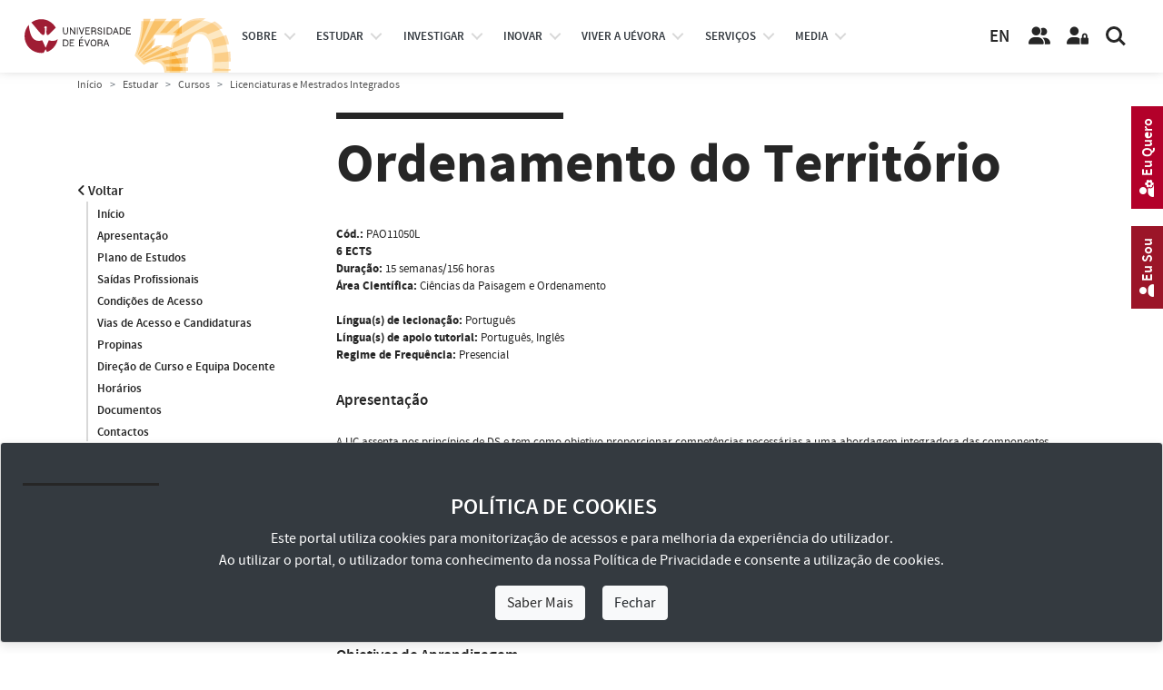

--- FILE ---
content_type: text/html; charset=utf-8
request_url: https://www.uevora.pt/estudar/cursos/licenciaturas?curso=2321&v=plano-estudos&uc=PAO11050L
body_size: 18928
content:



<!doctype html>
<html lang="pt" class="no-js">
  <head>

    
    
    





<!-- Google tag (gtag.js) -->
<script async src="https://www.googletagmanager.com/gtag/js?id=G-4S097CRHLV"></script>
<script>
  window.dataLayer = window.dataLayer || [];
    function gtag(){dataLayer.push(arguments);}
      gtag('js', new Date());

  gtag('config', 'G-4S097CRHLV');
  </script>
  
    <!-- Required meta tags -->
    <meta charset="utf-8">
    <meta http-equiv="X-UA-Compatible" content="IE=edge">    
    <meta name="viewport" content="width=device-width, initial-scale=1, shrink-to-fit=no">
    <meta name="google-site-verification" content="W9oaIug0699nWAGQxLHwGW2vuNhAfIZ9k-yd9QtKY1E">

    <!-- Bootstrap CSS -->
    <link rel="stylesheet" type="text/css" href="/extension/uepages/design/ueresponsive_base_ext_scripts/stylesheets/bootstrap4.3.1/css/bootstrap.min.css" media="all">
    <link rel="stylesheet" type="text/css" href="/extension/uepages/design/ueresponsive_layout1/stylesheets/bootstrap_override.css" media="all">
    <!-- Font Faces CSS -->
    <!-- para textos -->
    <link rel="stylesheet" type="text/css" href="/extension/uepages/design/ueresponsive_base_ext_scripts/stylesheets/fonttype/source_sans_pro/source_sans_pro.css" media="all">
    <!-- para ícones, o solid.min.css e o que tem o necessario com o menor tamanho possivel  -->
    <!-- anterior: fontawesome5.11.2web -->
    <link rel="stylesheet" type="text/css" href="/extension/uepages/design/ueresponsive_base_ext_scripts/stylesheets/fontawesome-6.5.1-web/css/all.min.css" media="all">

    <!-- Layout CSS -->
    <link rel="stylesheet" type="text/css" href="/extension/uepages/design/ueresponsive_layout1/stylesheets/layout.css?v=30" media="all">
    <link rel="stylesheet" type="text/css" href="/extension/uepages/design/ueresponsive_layout1/stylesheets/layout_blocos_graficos.css?v=30" media="all">
    <!-- Menu CSS -->    
        <link rel="stylesheet" type="text/css" href="/extension/uepages/design/ueresponsive_layout1/stylesheets/menu3.css?v=30" media="all">    
        
    
    <link rel="stylesheet" type="text/css" href="/var/uevora_responsive/cache/public/stylesheets/a39a8c67732f6167b4cf21687b38567b_all.css" />


    
            



    
    
    <!-- headwrite -->
    

    <!-- Layout Overrides CSS -->
    <link rel="stylesheet" type="text/css" href="/extension/uepages/design/uevora_responsive/stylesheets/layout_overrides.css?v=30" media="all">

    <!--<link rel="alternate" type="application/rss+xml" title="RSS 1.0" href="/rss/feed/global">-->
    <link rel="alternate" type="application/rss+xml" title="Sitemap" href="/extension/uepages/design/uevora_responsive/sitemap/sitemap.xml">
          <title>Universidade de Évora / Estudar / Cursos / Licenciaturas e Mestrados Integrados</title>

    
    
    
    
        <meta name="author" content="Universidade de Évora">
        <meta name="copyright" content="Universidade de Évora">
        <meta name="description" content="A Universidade de Évora é uma instituição de Ensino Superior pública, situada no eixo Lisboa-Badajoz, com ensino transversal e investigação científica multidisciplinar. Mais de 1500 estudantes estrangeiros, de mais de 70 nacionalidades cruzam-se anualmente na Universidade de Évora, uma oportunidade singular para uma formação de excelência e uma vivência multicultural.">
        <meta name="keywords" content="Universidade de Évora, Portal Institucional">
    
    <meta name="MSSmartTagsPreventParsing" content="TRUE">

        
<link rel="search" href="/content/advancedsearch" title="Search Universidade de Évora" />
<link rel="icon" href="/extension/uepages/design/ueresponsive_layout1/images/favicon.ico" type="image/x-icon" />

        
  </head>
  <body class="font_size_base nav-is-fixed">

    
    <a href="#main-content" class="goto-main-content skip-main">Avançar para o conteúdo principal</a>
    
    
    



    
    

<header class="cd-main-header cd-main-header-branco">
  <div class="cd-logo"> 
    <img class="logo-cor" src="/extension/uepages/design/ueresponsive_layout1/images/layout/logotipo_site_pt_cor_cinquentenario.svg" title="Universidade de Évora" alt="Logotipo Universidade de Évora">
<img class="logo-branco" src="/extension/uepages/design/ueresponsive_layout1/images/layout/logotipo_site_pt_branco_cinquentenario.svg" title="Universidade de Évora" alt="Logotipo Universidade de Évora">
  </div>
  <ul class="cd-header-buttons">

    <li>
    	<div class="logo-eugreen">
	     <a href="https://eugreenalliance.eu" target="_blank" title="Ver site EU-GREEN European Alliance">
    	     	<img class="logo-eugreen-cor" src="/extension/uepages/design/ueresponsive_layout1/images/layout/eugreen/logo_eugreen_color.svg" title="EU-GREEN European Alliance" alt="Logotipo EU-GREEN">
	     	<img class="logo-eugreen-branco" src="/extension/uepages/design/ueresponsive_layout1/images/layout/eugreen/logo_eugreen_white.svg" title="EU-GREEN European Alliance" alt="Logotipo EU-GREEN">
	     </a>
	</div>
    </li>

    <li>
      <div class="links-language">
			<a id="link-language-en" class="link-language" href="https://www.uevora.pt/en" target="_self" title="Ver idioma Inglês">EN</a>
	      </div>
    </li>

    <li>
      <a class="link-pessoas" href="/pessoas" target="_self" title="Ver página Pessoas">
	<i class="icon fas fa-solid fa-user-friends fa-user-group" title="Botão pessoas"></i>
      </a>
    </li>
    <li>
      <a class="link-area-reservada" href="https://siiue.uevora.pt" target="_blank" title="Área Reservada (SIIUE)">
	<i class="icon fas fa-solid fa-user-lock" title="Botão área reservada"></i>
      </a>
    </li>
    <li><a class="cd-search-trigger" href="#cd-search" title="Pesquisar"><span></span></a></li>
    <li><a class="cd-nav-trigger" href="#cd-primary-nav"><span></span></a></li>
  </ul>
</header>



            
<nav id="top-nav" class="cd-nav">
  <ul id="cd-primary-nav" class="cd-primary-nav is-fixed">
    
        	         	         	         

      


<li id="cd-nav-item-83-primary" class="has-children cd-primary-nav-item cd-nav-item ">

                               
                              
  
  
  <div id="menu-btn-83" class="menu-btn menu-opt">
  
  <a href="/universidade" title="Ver página Sobre">
     Sobre
  </a>
  <span class="menu-opt-pointer"></span>  </div>

  
</li>
        	         	         	         

      


<li id="cd-nav-item-225-primary" class="has-children cd-primary-nav-item cd-nav-item ">

                               
                 
  
  
  <div id="menu-btn-225" class="menu-btn menu-opt">
  
  <a href="/estudar" title="Ver página Estudar">
     estudar
  </a>
  <span class="menu-opt-pointer"></span>  </div>

  
</li>
        	         	         	         

      


<li id="cd-nav-item-370-primary" class="has-children cd-primary-nav-item cd-nav-item ">

                               
                 
  
  
  <div id="menu-btn-370" class="menu-btn menu-opt">
  
  <a href="/investigar" title="Ver página Investigar">
     investigar
  </a>
  <span class="menu-opt-pointer"></span>  </div>

  
</li>
        	         	         	         

      


<li id="cd-nav-item-4006-primary" class="has-children cd-primary-nav-item cd-nav-item ">

                               
                              
  
  
  <div id="menu-btn-4006" class="menu-btn menu-opt">
  
  <a href="/inovar" title="Ver página Inovação, Cooperação e Empreendedorismo">
     Inovar
  </a>
  <span class="menu-opt-pointer"></span>  </div>

  
</li>
        	         	         	         

      


<li id="cd-nav-item-228-primary" class="has-children cd-primary-nav-item cd-nav-item ">

                               
                              
  
  
  <div id="menu-btn-228" class="menu-btn menu-opt">
  
  <a href="/viver" title="Ver página Viver a UÉvora">
     Viver a UÉvora
  </a>
  <span class="menu-opt-pointer"></span>  </div>

  
</li>
        	         	         	         

      


<li id="cd-nav-item-3992-primary" class="has-children cd-primary-nav-item cd-nav-item ">

                               
                              
  
  
  <div id="menu-btn-3992" class="menu-btn menu-opt">
  
  <a href="/servicos" title="Ver página Catálogo de Serviços">
     Serviços
  </a>
  <span class="menu-opt-pointer"></span>  </div>

  
</li>
        	         	         	         

      


<li id="cd-nav-item-93-primary" class="has-children cd-primary-nav-item cd-nav-item ">

                               
                              
  
  
  <div id="menu-btn-93" class="menu-btn menu-opt">
  
  <a href="/ue-media" title="Ver página Media">
     Media
  </a>
  <span class="menu-opt-pointer"></span>  </div>

  
</li>
    
    
  </ul> <!-- primary-nav -->
  
  <ul class="cd-secondary-nav is-hidden d-none"> 
    
        	         	         	           

   


<li id="cd-nav-item-83-secondary" class="has-children cd-secondary-nav-item cd-nav-item ">

        
  
  
  <div id="menu-opt-83" class="menu-opt">
  
  <a href="/universidade" title="Ver página Sobre">
     Sobre
  </a>
  <span class="menu-opt-pointer"></span>  </div>

    <ul class="cd-level3-nav is-hidden">
    <li class="go-back"><div class="menu-opt"><a href="#">Sobre</a></div></li>
    <!--<li class="see-all"><div class="menu-opt"><a href="http://...">Ver todos...</a></div></li>-->
    
              




<li id="cd-nav-item-166-level3" class="no-children cd-level3-nav-item cd-nav-item ">

        
  
  
  <div id="menu-opt-166" class="menu-opt">
  
  <a href="/universidade/missao" title="Ver página Missão">
     Missão
  </a>
    </div>

  
</li>
              




<li id="cd-nav-item-3963-level3" class="no-children cd-level3-nav-item cd-nav-item ">

        
  
  
  <div id="menu-opt-3963" class="menu-opt">
  
  <a href="/universidade/historia" title="Ver página História">
     História
  </a>
    </div>

  
</li>
                  

    


<li id="cd-nav-item-3914-level3" class="no-children cd-level3-nav-item cd-nav-item ">

        
  
  
  <div id="menu-opt-3914" class="menu-opt">
  
  <a href="/universidade/factos-numeros" title="Ver página UÉ em Números">
     UÉ em Números
  </a>
    </div>

  
</li>
                  

    


<li id="cd-nav-item-642-level3" class="no-children cd-level3-nav-item cd-nav-item ">

        
  
  
  <div id="menu-opt-642" class="menu-opt">
  
  <a href="/universidade/organizacao" title="Ver página Organização">
     Organização
  </a>
    </div>

  
</li>
                  

    


<li id="cd-nav-item-4395-level3" class="no-children cd-level3-nav-item cd-nav-item ">

        
  
  
  <div id="menu-opt-4395" class="menu-opt">
  
  <a href="/universidade/qualidade" title="Ver página Qualidade">
     Qualidade
  </a>
    </div>

  
</li>
                  

    


<li id="cd-nav-item-8952-level3" class="no-children cd-level3-nav-item cd-nav-item ">

        
  
  
  <div id="menu-opt-8952" class="menu-opt">
  
  <a href="/universidade/inovacao-pedagogica" title="Ver página Inovação Pedagógica">
     Inovação Pedagógica
  </a>
    </div>

  
</li>
                  

    


<li id="cd-nav-item-8996-level3" class="no-children cd-level3-nav-item cd-nav-item ">

        
  
  
  <div id="menu-opt-8996" class="menu-opt">
  
  <a href="/universidade/alianca-eu-green" title="Ver página Aliança EU GREEN">
     Aliança EU GREEN
  </a>
    </div>

  
</li>
                  

    


<li id="cd-nav-item-9706-level3" class="no-children cd-level3-nav-item cd-nav-item ">

        
  
  
  <div id="menu-opt-9706" class="menu-opt">
  
  <a href="/universidade/prevencao-de-riscos-de-corrupcao" title="Ver página Prevenção de Riscos de Corrupção">
     Prevenção de Riscos de Corrupção
  </a>
    </div>

  
</li>
              

    


<li id="cd-nav-item-10615-level3" class="no-children cd-level3-nav-item cd-nav-item ">

        
  
  
  <div id="menu-opt-10615" class="menu-opt">
  
    <a href="/universidade/prevencao-de-riscos-de-corrupcao/canal-denuncia-interno" title="Ver página Canal de Denúncia Interno">
    Canal de Denúncia Interno
  </a>
  
    </div>

  
</li>
              




<li id="cd-nav-item-8708-level3" class="no-children cd-level3-nav-item cd-nav-item ">

        
  
  
  <div id="menu-opt-8708" class="menu-opt">
  
  <a href="/universidade/canal-denuncia-casos-assedio" title="Ver página Canal de Denúncia de Casos de Assédio">
     Canal de Denúncia de Casos de Assédio
  </a>
    </div>

  
</li>
                  

    


<li id="cd-nav-item-2452-level3" class="no-children cd-level3-nav-item cd-nav-item ">

        
  
  
  <div id="menu-opt-2452" class="menu-opt">
  
  <a href="/universidade/documentos-institucionais" title="Ver página Documentos Institucionais">
     Documentos Institucionais
  </a>
    </div>

  
</li>
              




<li id="cd-nav-item-2182-level3" class="has-children cd-level3-nav-item cd-nav-item ">

        
  
  
  <div id="menu-opt-2182" class="menu-opt">
  
  <a href="/universidade/identidade-Visual-Corporativa" title="Ver página Identidade Visual Corporativa">
     Identidade Visual Corporativa
  </a>
  <span class="menu-opt-pointer"></span>  </div>

    <ul class="cd-level4-nav is-hidden">
    <li class="go-back"><div class="menu-opt"><a href="#">Identidade Visual Corporativa</a></div></li>
    <!--<li class="see-all"><div class="menu-opt"><a href="http://...">Ver todos...</a></div></li>-->
    
              


    


<li id="cd-nav-item-7472-level4" class="no-children cd-level4-nav-item cd-nav-item ">

        
  
  
  <div id="menu-opt-7472" class="menu-opt">
  
  <a href="/universidade/identidade-Visual-Corporativa/ivc-ue" title="Ver página Identidade Visual Corporativa (IVC-UÉ)">
     Identidade Visual Corporativa (IVC-UÉ)
  </a>
    </div>

  
</li>
              


    


<li id="cd-nav-item-7473-level4" class="no-children cd-level4-nav-item cd-nav-item ">

        
  
  
  <div id="menu-opt-7473" class="menu-opt">
  
  <a href="/universidade/identidade-Visual-Corporativa/ivc-ue-templates" title="Ver página Identidade Visual Corporativa (IVC-UÉ Templates)">
     Identidade Visual Corporativa (IVC-UÉ Templates)
  </a>
    </div>

  
</li>
    
  </ul>
  
</li>
              

    


<li id="cd-nav-item-87-level3" class="no-children cd-level3-nav-item cd-nav-item ">

        
  
  
  <div id="menu-opt-87" class="menu-opt">
  
  <a href="/universidade/espacos-e-contactos" title="Ver página Espaços e Contactos">
     Espaços e Contactos
  </a>
    </div>

  
</li>
    
  </ul>
  
</li>
        	         	         	           

   


<li id="cd-nav-item-225-secondary" class="has-children cd-secondary-nav-item cd-nav-item ">

        
  
  
  <div id="menu-opt-225" class="menu-opt">
  
  <a href="/estudar" title="Ver página Estudar">
     Estudar
  </a>
  <span class="menu-opt-pointer"></span>  </div>

    <ul class="cd-level3-nav is-hidden">
    <li class="go-back"><div class="menu-opt"><a href="#">Estudar</a></div></li>
    <!--<li class="see-all"><div class="menu-opt"><a href="http://...">Ver todos...</a></div></li>-->
    
                  

    


<li id="cd-nav-item-9657-level3" class="no-children cd-level3-nav-item cd-nav-item ">

        
  
  
  <div id="menu-opt-9657" class="menu-opt">
  
  <a href="/estudar/matriculas-25-26-cna" title="Ver página Matrículas 25/26 [CNA]">
     Matrículas 25/26 [CNA]
  </a>
    </div>

  
</li>
              




<li id="cd-nav-item-169-level3" class="has-children cd-level3-nav-item cd-nav-item ">

        
  
  
  <div id="menu-opt-169" class="menu-opt">
  
  <a href="/estudar/unidades-organicas" title="Ver página Escolas e IIFA">
     Escolas e IIFA
  </a>
  <span class="menu-opt-pointer"></span>  </div>

    <ul class="cd-level4-nav is-hidden">
    <li class="go-back"><div class="menu-opt"><a href="#">Escolas e IIFA</a></div></li>
    <!--<li class="see-all"><div class="menu-opt"><a href="http://...">Ver todos...</a></div></li>-->
    
              


        


<li id="cd-nav-item-10946-level4" class="no-children cd-level4-nav-item cd-nav-item ">

        
  
  
  <div id="menu-opt-10946" class="menu-opt">
  
    <a href="/unidades/organicas/eartes" title="Ver página Escola de Artes (EA)">
    Escola de Artes (EA)
  </a>
  
    </div>

  
</li>
              


        


<li id="cd-nav-item-10947-level4" class="no-children cd-level4-nav-item cd-nav-item ">

        
  
  
  <div id="menu-opt-10947" class="menu-opt">
  
    <a href="/unidades/organicas/ect" title="Ver página Escola de Ciências e Tecnologia (ECT)">
    Escola de Ciências e Tecnologia (ECT)
  </a>
  
    </div>

  
</li>
              


        


<li id="cd-nav-item-10948-level4" class="no-children cd-level4-nav-item cd-nav-item ">

        
  
  
  <div id="menu-opt-10948" class="menu-opt">
  
    <a href="/unidades/organicas/ecs" title="Ver página Escola de Ciências Sociais (ECS)">
    Escola de Ciências Sociais (ECS)
  </a>
  
    </div>

  
</li>
              


        


<li id="cd-nav-item-10949-level4" class="no-children cd-level4-nav-item cd-nav-item ">

        
  
  
  <div id="menu-opt-10949" class="menu-opt">
  
    <a href="/unidades/organicas/esdh" title="Ver página Escola de Saúde e Desenvolvimento Humano (ESDH)">
    Escola de Saúde e Desenvolvimento Humano (ESDH)
  </a>
  
    </div>

  
</li>
              


        


<li id="cd-nav-item-10950-level4" class="no-children cd-level4-nav-item cd-nav-item ">

        
  
  
  <div id="menu-opt-10950" class="menu-opt">
  
    <a href="/unidades/organicas/esesjd" title="Ver página Escola Superior de Enfermagem S. João de Deus (ESESJD)">
    Escola Superior de Enfermagem S. João de Deus (ESESJD)
  </a>
  
    </div>

  
</li>
              


        


<li id="cd-nav-item-10951-level4" class="no-children cd-level4-nav-item cd-nav-item ">

        
  
  
  <div id="menu-opt-10951" class="menu-opt">
  
    <a href="/unidades/organicas/iifa" title="Ver página Instituto de Investigação e Formação Avançada (IIFA)">
    Instituto de Investigação e Formação Avançada (IIFA)
  </a>
  
    </div>

  
</li>
    
  </ul>
  
</li>
              




<li id="cd-nav-item-4142-level3" class="has-children cd-level3-nav-item cd-nav-item ">

        
  
  
  <div id="menu-opt-4142" class="menu-opt">
  
  <a href="/estudar/cursos" title="Ver página Cursos">
     Cursos
  </a>
  <span class="menu-opt-pointer"></span>  </div>

    <ul class="cd-level4-nav is-hidden">
    <li class="go-back"><div class="menu-opt"><a href="#">Cursos</a></div></li>
    <!--<li class="see-all"><div class="menu-opt"><a href="http://...">Ver todos...</a></div></li>-->
    
              


    


<li id="cd-nav-item-4133-level4" class="no-children cd-level4-nav-item cd-nav-item ">

        
  
  
  <div id="menu-opt-4133" class="menu-opt">
  
  <a href="/estudar/cursos/licenciaturas" title="Ver página Licenciaturas e Mestrados Integrados">
     Licenciaturas e Mestrados Integrados
  </a>
    </div>

  
</li>
              


    


<li id="cd-nav-item-4135-level4" class="no-children cd-level4-nav-item cd-nav-item ">

        
  
  
  <div id="menu-opt-4135" class="menu-opt">
  
  <a href="/estudar/cursos/mestrados" title="Ver página Mestrados">
     Mestrados
  </a>
    </div>

  
</li>
              


    


<li id="cd-nav-item-4136-level4" class="no-children cd-level4-nav-item cd-nav-item ">

        
  
  
  <div id="menu-opt-4136" class="menu-opt">
  
  <a href="/estudar/cursos/doutoramentos" title="Ver página Doutoramentos">
     Doutoramentos
  </a>
    </div>

  
</li>
              


    


<li id="cd-nav-item-4137-level4" class="no-children cd-level4-nav-item cd-nav-item ">

        
  
  
  <div id="menu-opt-4137" class="menu-opt">
  
  <a href="/estudar/cursos/pos-graduacoes" title="Ver página Pós-Graduações">
     Pós-Graduações
  </a>
    </div>

  
</li>
              


    


<li id="cd-nav-item-8469-level4" class="no-children cd-level4-nav-item cd-nav-item ">

        
  
  
  <div id="menu-opt-8469" class="menu-opt">
  
  <a href="/estudar/cursos/cursos-prr" title="Ver página Cursos com Incentivos PRR">
     Cursos com Incentivos PRR
  </a>
    </div>

  
</li>
              


    


<li id="cd-nav-item-8191-level4" class="no-children cd-level4-nav-item cd-nav-item ">

        
  
  
  <div id="menu-opt-8191" class="menu-opt">
  
  <a href="/estudar/cursos/curso-preparatorio" title="Ver página Curso Preparatório">
     Curso Preparatório
  </a>
    </div>

  
</li>
              


    


<li id="cd-nav-item-5403-level4" class="no-children cd-level4-nav-item cd-nav-item ">

        
  
  
  <div id="menu-opt-5403" class="menu-opt">
  
  <a href="/estudar/cursos/cursos-formacao" title="Ver página Cursos de Formação">
     Cursos de Formação
  </a>
    </div>

  
</li>
              


    


<li id="cd-nav-item-9805-level4" class="no-children cd-level4-nav-item cd-nav-item ">

        
  
  
  <div id="menu-opt-9805" class="menu-opt">
  
  <a href="/estudar/cursos/cursos-formacao-bip" title="Ver página Blended Intensive Programmes (BIPs)">
     Blended Intensive Programmes (BIPs)
  </a>
    </div>

  
</li>
              


    


<li id="cd-nav-item-5400-level4" class="no-children cd-level4-nav-item cd-nav-item ">

        
  
  
  <div id="menu-opt-5400" class="menu-opt">
  
  <a href="/estudar/cursos/unidades-curriculares-isoladas" title="Ver página Disciplinas Isoladas">
     Disciplinas Isoladas
  </a>
    </div>

  
</li>
    
  </ul>
  
</li>
              




<li id="cd-nav-item-4143-level3" class="has-children cd-level3-nav-item cd-nav-item ">

        
  
  
  <div id="menu-opt-4143" class="menu-opt">
  
  <a href="/estudar/candidaturas" title="Ver página Candidaturas à UÉ">
     Candidaturas à UÉ
  </a>
  <span class="menu-opt-pointer"></span>  </div>

    <ul class="cd-level4-nav is-hidden">
    <li class="go-back"><div class="menu-opt"><a href="#">Candidaturas à UÉ</a></div></li>
    <!--<li class="see-all"><div class="menu-opt"><a href="http://...">Ver todos...</a></div></li>-->
    
              


    


<li id="cd-nav-item-4696-level4" class="no-children cd-level4-nav-item cd-nav-item ">

        
  
  
  <div id="menu-opt-4696" class="menu-opt">
  
  <a href="/estudar/candidaturas/licenciaturas-mestrados-integrados" title="Ver página Licenciaturas e Mestrados Integrados">
     Licenciaturas e Mestrados Integrados
  </a>
    </div>

  
</li>
              


    


<li id="cd-nav-item-9163-level4" class="no-children cd-level4-nav-item cd-nav-item ">

        
  
  
  <div id="menu-opt-9163" class="menu-opt">
  
  <a href="/estudar/candidaturas/mestrados-posgraduacoes" title="Ver página Mestrados e Pós-Graduações">
     Mestrados e Pós-Graduações
  </a>
    </div>

  
</li>
              


    


<li id="cd-nav-item-5661-level4" class="no-children cd-level4-nav-item cd-nav-item ">

        
  
  
  <div id="menu-opt-5661" class="menu-opt">
  
  <a href="/estudar/candidaturas/doutoramentos" title="Ver página Doutoramentos">
     Doutoramentos
  </a>
    </div>

  
</li>
              


        


<li id="cd-nav-item-8583-level4" class="no-children cd-level4-nav-item cd-nav-item ">

        
  
  
  <div id="menu-opt-8583" class="menu-opt">
  
    <a href="/estudar/cursos/cursos-prr" title="Ver página Cursos com Incentivos PRR">
    Microcredenciais
  </a>
  
    </div>

  
</li>
              


        


<li id="cd-nav-item-8584-level4" class="no-children cd-level4-nav-item cd-nav-item ">

        
  
  
  <div id="menu-opt-8584" class="menu-opt">
  
    <a href="/estudar/cursos/cursos-prr" title="Ver página Cursos com Incentivos PRR">
    Cursos com Incentivos PRR
  </a>
  
    </div>

  
</li>
              


    


<li id="cd-nav-item-5779-level4" class="no-children cd-level4-nav-item cd-nav-item ">

        
  
  
  <div id="menu-opt-5779" class="menu-opt">
  
  <a href="/estudar/candidaturas/calendario-candidaturas" title="Ver página Calendário de Candidaturas">
     Calendário de Candidaturas
  </a>
    </div>

  
</li>
                  


        


<li id="cd-nav-item-5114-level4" class="no-children cd-level4-nav-item cd-nav-item ">

        
  
  
  <div id="menu-opt-5114" class="menu-opt">
  
  <a href="/estudar/candidaturas/obtencao-titulos-academicos" title="Ver página Obtenção de Títulos Académicos">
     Obtenção de Títulos Académicos
  </a>
    </div>

  
</li>
                  


        


<li id="cd-nav-item-6156-level4" class="no-children cd-level4-nav-item cd-nav-item ">

        
  
  
  <div id="menu-opt-6156" class="menu-opt">
  
  <a href="/estudar/candidaturas/resultados-candidaturas" title="Ver página Resultados de Candidaturas">
     Resultados de Candidaturas
  </a>
    </div>

  
</li>
                  


        


<li id="cd-nav-item-6547-level4" class="no-children cd-level4-nav-item cd-nav-item ">

        
  
  
  <div id="menu-opt-6547" class="menu-opt">
  
  <a href="/estudar/candidaturas/Resultados-de-Provas" title="Ver página Resultados de Provas">
     Resultados de Provas
  </a>
    </div>

  
</li>
    
  </ul>
  
</li>
              




<li id="cd-nav-item-4145-level3" class="no-children cd-level3-nav-item cd-nav-item ">

        
  
  
  <div id="menu-opt-4145" class="menu-opt">
  
  <a href="/estudar/estudantes-internacionais" title="Ver página Estudantes Internacionais">
     Estudantes Internacionais
  </a>
    </div>

  
</li>
              




<li id="cd-nav-item-5240-level3" class="has-children cd-level3-nav-item cd-nav-item ">

        
  
  
  <div id="menu-opt-5240" class="menu-opt">
  
  <a href="/estudar/Mobilidade" title="Ver página Mobilidade">
     Mobilidade
  </a>
  <span class="menu-opt-pointer"></span>  </div>

    <ul class="cd-level4-nav is-hidden">
    <li class="go-back"><div class="menu-opt"><a href="#">Mobilidade</a></div></li>
    <!--<li class="see-all"><div class="menu-opt"><a href="http://...">Ver todos...</a></div></li>-->
    
              


    


<li id="cd-nav-item-5244-level4" class="no-children cd-level4-nav-item cd-nav-item ">

        
  
  
  <div id="menu-opt-5244" class="menu-opt">
  
  <a href="/estudar/Mobilidade/Programas-de-Mobilidade" title="Ver página Programas de Mobilidade">
     Programas de Mobilidade
  </a>
    </div>

  
</li>
              


    


<li id="cd-nav-item-5245-level4" class="no-children cd-level4-nav-item cd-nav-item ">

        
  
  
  <div id="menu-opt-5245" class="menu-opt">
  
  <a href="/estudar/Mobilidade/Mobilidade-In" title="Ver página Mobilidade In">
     Mobilidade In
  </a>
    </div>

  
</li>
              


    


<li id="cd-nav-item-5246-level4" class="no-children cd-level4-nav-item cd-nav-item ">

        
  
  
  <div id="menu-opt-5246" class="menu-opt">
  
  <a href="/estudar/Mobilidade/Mobilidade-Out" title="Ver página Mobilidade Out">
     Mobilidade Out
  </a>
    </div>

  
</li>
                  


        


<li id="cd-nav-item-8726-level4" class="no-children cd-level4-nav-item cd-nav-item ">

        
  
  
  <div id="menu-opt-8726" class="menu-opt">
  
  <a href="/estudar/Mobilidade/Cursos-Blended-Intensive-Programme-BIP" title="Ver página Cursos Blended Intensive Programme (BIP)">
     Cursos Blended Intensive Programme (BIP)
  </a>
    </div>

  
</li>
    
  </ul>
  
</li>
              




<li id="cd-nav-item-4148-level3" class="has-children cd-level3-nav-item cd-nav-item ">

        
  
  
  <div id="menu-opt-4148" class="menu-opt">
  
  <a href="/estudar/apoios" title="Ver página Apoios">
     Apoios
  </a>
  <span class="menu-opt-pointer"></span>  </div>

    <ul class="cd-level4-nav is-hidden">
    <li class="go-back"><div class="menu-opt"><a href="#">Apoios</a></div></li>
    <!--<li class="see-all"><div class="menu-opt"><a href="http://...">Ver todos...</a></div></li>-->
    
                  


        


<li id="cd-nav-item-4522-level4" class="no-children cd-level4-nav-item cd-nav-item ">

        
  
  
  <div id="menu-opt-4522" class="menu-opt">
  
  <a href="/estudar/apoios/bolsas" title="Ver página Bolsas, Residências e Apoios Sociais">
     Bolsas, Residências e Apoios Sociais
  </a>
    </div>

  
</li>
                  


        


<li id="cd-nav-item-5172-level4" class="no-children cd-level4-nav-item cd-nav-item ">

        
  
  
  <div id="menu-opt-5172" class="menu-opt">
  
  <a href="/estudar/apoios/premios-bolsas-merito" title="Ver página Prémios e Bolsas de Mérito">
     Prémios e Bolsas de Mérito
  </a>
    </div>

  
</li>
                  


        


<li id="cd-nav-item-4538-level4" class="no-children cd-level4-nav-item cd-nav-item ">

        
  
  
  <div id="menu-opt-4538" class="menu-opt">
  
  <a href="/estudar/apoios/programas-apoio-estudantes" title="Ver página Programas de Apoio aos Estudantes">
     Programas de Apoio aos Estudantes
  </a>
    </div>

  
</li>
              


    


<li id="cd-nav-item-9662-level4" class="no-children cd-level4-nav-item cd-nav-item ">

        
  
  
  <div id="menu-opt-9662" class="menu-opt">
  
  <a href="/estudar/apoios/Delegado-a-de-Ano-de-Curso" title="Ver página Delegado/a de Ano de Curso">
     Delegado/a de Ano de Curso
  </a>
    </div>

  
</li>
    
  </ul>
  
</li>
              

    


<li id="cd-nav-item-8621-level3" class="no-children cd-level3-nav-item cd-nav-item ">

        
  
  
  <div id="menu-opt-8621" class="menu-opt">
  
    <a href="/universidade/organizacao/outros-orgaos/provedor-estudante" title="Ver página Provedor do Estudante">
    Provedor do Estudante
  </a>
  
    </div>

  
</li>
              




<li id="cd-nav-item-4505-level3" class="has-children cd-level3-nav-item cd-nav-item ">

        
  
  
  <div id="menu-opt-4505" class="menu-opt">
  
  <a href="/estudar/estudantes-ue" title="Ver página Estudantes UÉ">
     Estudantes UÉ
  </a>
  <span class="menu-opt-pointer"></span>  </div>

    <ul class="cd-level4-nav is-hidden">
    <li class="go-back"><div class="menu-opt"><a href="#">Estudantes UÉ</a></div></li>
    <!--<li class="see-all"><div class="menu-opt"><a href="http://...">Ver todos...</a></div></li>-->
    
                  


        


<li id="cd-nav-item-5171-level4" class="no-children cd-level4-nav-item cd-nav-item ">

        
  
  
  <div id="menu-opt-5171" class="menu-opt">
  
  <a href="/estudar/estudantes-ue/servicos-e-procedimentos-academicos" title="Ver página Serviços e Procedimentos Académicos">
     Serviços e Procedimentos Académicos
  </a>
    </div>

  
</li>
              


    


<li id="cd-nav-item-5778-level4" class="no-children cd-level4-nav-item cd-nav-item ">

        
  
  
  <div id="menu-opt-5778" class="menu-opt">
  
  <a href="/estudar/estudantes-ue/calendarios-academicos" title="Ver página Calendários Académicos">
     Calendários Académicos
  </a>
    </div>

  
</li>
              


    


<li id="cd-nav-item-5639-level4" class="no-children cd-level4-nav-item cd-nav-item ">

        
  
  
  <div id="menu-opt-5639" class="menu-opt">
  
  <a href="/estudar/estudantes-ue/unidades-extracurriculares" title="Ver página Unidades Extracurriculares">
     Unidades Extracurriculares
  </a>
    </div>

  
</li>
              


    


<li id="cd-nav-item-8480-level4" class="no-children cd-level4-nav-item cd-nav-item ">

        
  
  
  <div id="menu-opt-8480" class="menu-opt">
  
  <a href="/estudar/estudantes-ue/optativas-livres" title="Ver página Optativas Livres">
     Optativas Livres
  </a>
    </div>

  
</li>
                  


        


<li id="cd-nav-item-5458-level4" class="no-children cd-level4-nav-item cd-nav-item ">

        
  
  
  <div id="menu-opt-5458" class="menu-opt">
  
  <a href="/estudar/estudantes-ue/Ementas" title="Ver página Ementas">
     Ementas
  </a>
    </div>

  
</li>
              


    


<li id="cd-nav-item-5532-level4" class="no-children cd-level4-nav-item cd-nav-item ">

        
  
  
  <div id="menu-opt-5532" class="menu-opt">
  
  <a href="/estudar/estudantes-ue/Alojamento" title="Ver página Alojamento ">
     Alojamento 
  </a>
    </div>

  
</li>
              


    


<li id="cd-nav-item-5530-level4" class="no-children cd-level4-nav-item cd-nav-item ">

        
  
  
  <div id="menu-opt-5530" class="menu-opt">
  
  <a href="/estudar/estudantes-ue/Saude" title="Ver página Saúde">
     Saúde
  </a>
    </div>

  
</li>
              


    


<li id="cd-nav-item-4675-level4" class="no-children cd-level4-nav-item cd-nav-item ">

        
  
  
  <div id="menu-opt-4675" class="menu-opt">
  
  <a href="/estudar/estudantes-ue/Desporto-Universitario" title="Ver página Desporto Universitário">
     Desporto Universitário
  </a>
    </div>

  
</li>
                  


        


<li id="cd-nav-item-8964-level4" class="no-children cd-level4-nav-item cd-nav-item ">

        
  
  
  <div id="menu-opt-8964" class="menu-opt">
  
  <a href="/estudar/estudantes-ue/PIPE-UE" title="Ver página Participação Estudantil">
     Participação Estudantil
  </a>
    </div>

  
</li>
              


    


<li id="cd-nav-item-10907-level4" class="no-children cd-level4-nav-item cd-nav-item ">

        
  
  
  <div id="menu-opt-10907" class="menu-opt">
  
  <a href="/estudar/estudantes-ue/Transportes" title="Ver página Transportes">
     Transportes
  </a>
    </div>

  
</li>
    
  </ul>
  
</li>
              




<li id="cd-nav-item-5011-level3" class="has-children cd-level3-nav-item cd-nav-item ">

        
  
  
  <div id="menu-opt-5011" class="menu-opt">
  
  <a href="/estudar/provas-publicas" title="Ver página Provas Públicas">
     Provas Públicas
  </a>
  <span class="menu-opt-pointer"></span>  </div>

    <ul class="cd-level4-nav is-hidden">
    <li class="go-back"><div class="menu-opt"><a href="#">Provas Públicas</a></div></li>
    <!--<li class="see-all"><div class="menu-opt"><a href="http://...">Ver todos...</a></div></li>-->
    
              


    


<li id="cd-nav-item-2438-level4" class="no-children cd-level4-nav-item cd-nav-item ">

        
  
  
  <div id="menu-opt-2438" class="menu-opt">
  
  <a href="/estudar/provas-publicas/provas-mestrado" title="Ver página Provas de Mestrado">
     Provas de Mestrado
  </a>
    </div>

  
</li>
              


    


<li id="cd-nav-item-7248-level4" class="no-children cd-level4-nav-item cd-nav-item ">

        
  
  
  <div id="menu-opt-7248" class="menu-opt">
  
  <a href="/estudar/provas-publicas/provas-doutoramento" title="Ver página Provas Doutoramento">
     Provas Doutoramento
  </a>
    </div>

  
</li>
              


    


<li id="cd-nav-item-2440-level4" class="no-children cd-level4-nav-item cd-nav-item ">

        
  
  
  <div id="menu-opt-2440" class="menu-opt">
  
  <a href="/estudar/provas-publicas/provas-agregacao" title="Ver página Provas de Agregação">
     Provas de Agregação
  </a>
    </div>

  
</li>
              


    


<li id="cd-nav-item-8151-level4" class="no-children cd-level4-nav-item cd-nav-item ">

        
  
  
  <div id="menu-opt-8151" class="menu-opt">
  
  <a href="/estudar/provas-publicas/provas-titulo-especialista-enfermagem" title="Ver página Provas de Título de Especialista em Enfermagem">
     Provas de Título de Especialista em Enfermagem
  </a>
    </div>

  
</li>
    
  </ul>
  
</li>
              




<li id="cd-nav-item-5097-level3" class="has-children cd-level3-nav-item cd-nav-item ">

        
  
  
  <div id="menu-opt-5097" class="menu-opt">
  
  <a href="/estudar/Reconhecimento-de-Graus-Estrangeiros" title="Ver página Reconhecimento de Graus Estrangeiros">
     Reconhecimento de Graus Estrangeiros
  </a>
  <span class="menu-opt-pointer"></span>  </div>

    <ul class="cd-level4-nav is-hidden">
    <li class="go-back"><div class="menu-opt"><a href="#">Reconhecimento de Graus Estrangeiros</a></div></li>
    <!--<li class="see-all"><div class="menu-opt"><a href="http://...">Ver todos...</a></div></li>-->
    
              


    


<li id="cd-nav-item-5098-level4" class="no-children cd-level4-nav-item cd-nav-item ">

        
  
  
  <div id="menu-opt-5098" class="menu-opt">
  
  <a href="/estudar/Reconhecimento-de-Graus-Estrangeiros/Reconhecimento-Automatico" title="Ver página Reconhecimento Automático">
     Reconhecimento Automático
  </a>
    </div>

  
</li>
              


    


<li id="cd-nav-item-5099-level4" class="no-children cd-level4-nav-item cd-nav-item ">

        
  
  
  <div id="menu-opt-5099" class="menu-opt">
  
  <a href="/estudar/Reconhecimento-de-Graus-Estrangeiros/Reconhecimento-de-Nivel" title="Ver página Reconhecimento de Nível  ">
     Reconhecimento de Nível  
  </a>
    </div>

  
</li>
              


    


<li id="cd-nav-item-5100-level4" class="no-children cd-level4-nav-item cd-nav-item ">

        
  
  
  <div id="menu-opt-5100" class="menu-opt">
  
  <a href="/estudar/Reconhecimento-de-Graus-Estrangeiros/Reconhecimento-Especifico" title="Ver página Reconhecimento Específico ">
     Reconhecimento Específico 
  </a>
    </div>

  
</li>
              


    


<li id="cd-nav-item-7375-level4" class="no-children cd-level4-nav-item cd-nav-item ">

        
  
  
  <div id="menu-opt-7375" class="menu-opt">
  
  <a href="/estudar/Reconhecimento-de-Graus-Estrangeiros/juris-reconhecimento-qualificacoes-homologados" title="Ver página Júris de Reconhecimento de Qualificações - Homologados">
     Júris de Reconhecimento de Qualificações - Homologados
  </a>
    </div>

  
</li>
    
  </ul>
  
</li>
    
  </ul>
  
</li>
        	         	         	           

   


<li id="cd-nav-item-370-secondary" class="has-children cd-secondary-nav-item cd-nav-item ">

        
  
  
  <div id="menu-opt-370" class="menu-opt">
  
  <a href="/investigar" title="Ver página Investigar">
     Investigar
  </a>
  <span class="menu-opt-pointer"></span>  </div>

    <ul class="cd-level3-nav is-hidden">
    <li class="go-back"><div class="menu-opt"><a href="#">Investigar</a></div></li>
    <!--<li class="see-all"><div class="menu-opt"><a href="http://...">Ver todos...</a></div></li>-->
    
                  

    
    

<li id="cd-nav-item-5034-level3" class="no-children cd-level3-nav-item cd-nav-item ">

        
  
  
  <div id="menu-opt-5034" class="menu-opt">
  
  <a href="/unidades/organicas/iifa" title="Ver página Instituto de Investigação e Formação Avançada (IIFA)">
     Instituto de Investigação e Formação Avançada (IIFA)
  </a>

    </div>

  
</li>
                  

    


<li id="cd-nav-item-226-level3" class="no-children cd-level3-nav-item cd-nav-item ">

        
  
  
  <div id="menu-opt-226" class="menu-opt">
  
  <a href="/investigar/unidades-id" title="Ver página Unidades I&amp;D">
     Unidades I&amp;D
  </a>
    </div>

  
</li>
              




<li id="cd-nav-item-4953-level3" class="no-children cd-level3-nav-item cd-nav-item ">

        
  
  
  <div id="menu-opt-4953" class="menu-opt">
  
  <a href="/investigar/investigadores" title="Ver página Investigadores">
     Investigadores
  </a>
    </div>

  
</li>
                  

    


<li id="cd-nav-item-5024-level3" class="no-children cd-level3-nav-item cd-nav-item ">

        
  
  
  <div id="menu-opt-5024" class="menu-opt">
  
  <a href="/investigar/Infraestruturas-de-Investigacao" title="Ver página Infraestruturas de Investigação">
     Infraestruturas de Investigação
  </a>
    </div>

  
</li>
                  

    


<li id="cd-nav-item-4750-level3" class="no-children cd-level3-nav-item cd-nav-item ">

        
  
  
  <div id="menu-opt-4750" class="menu-opt">
  
  <a href="/investigar/Laboratorios-Colaborativos" title="Ver página Laboratórios Colaborativos">
     Laboratórios Colaborativos
  </a>
    </div>

  
</li>
                  

    


<li id="cd-nav-item-4758-level3" class="no-children cd-level3-nav-item cd-nav-item ">

        
  
  
  <div id="menu-opt-4758" class="menu-opt">
  
  <a href="/investigar/Redes-de-Cooperacao-Cientifica" title="Ver página Redes de Cooperação Científica">
     Redes de Cooperação Científica
  </a>
    </div>

  
</li>
                  

    


<li id="cd-nav-item-7789-level3" class="no-children cd-level3-nav-item cd-nav-item ">

        
  
  
  <div id="menu-opt-7789" class="menu-opt">
  
  <a href="/investigar/Redes-Doutorais" title="Ver página Redes Doutorais">
     Redes Doutorais
  </a>
    </div>

  
</li>
                  

    


<li id="cd-nav-item-4754-level3" class="no-children cd-level3-nav-item cd-nav-item ">

        
  
  
  <div id="menu-opt-4754" class="menu-opt">
  
  <a href="/investigar/catedras" title="Ver página Cátedras">
     Cátedras
  </a>
    </div>

  
</li>
              




<li id="cd-nav-item-4177-level3" class="no-children cd-level3-nav-item cd-nav-item ">

        
  
  
  <div id="menu-opt-4177" class="menu-opt">
  
  <a href="/investigar/projetos" title="Ver página Projetos">
     Projetos
  </a>
    </div>

  
</li>
              




<li id="cd-nav-item-4178-level3" class="no-children cd-level3-nav-item cd-nav-item ">

        
  
  
  <div id="menu-opt-4178" class="menu-opt">
  
  <a href="/investigar/publicacoes" title="Ver página Publicações">
     Publicações
  </a>
    </div>

  
</li>
              




<li id="cd-nav-item-5066-level3" class="has-children cd-level3-nav-item cd-nav-item ">

        
  
  
  <div id="menu-opt-5066" class="menu-opt">
  
  <a href="/investigar/Oportunidades-de-Investigacao" title="Ver página Oportunidades de Investigação">
     Oportunidades de Investigação
  </a>
  <span class="menu-opt-pointer"></span>  </div>

    <ul class="cd-level4-nav is-hidden">
    <li class="go-back"><div class="menu-opt"><a href="#">Oportunidades de Investigação</a></div></li>
    <!--<li class="see-all"><div class="menu-opt"><a href="http://...">Ver todos...</a></div></li>-->
    
              


    


<li id="cd-nav-item-6620-level4" class="no-children cd-level4-nav-item cd-nav-item ">

        
  
  
  <div id="menu-opt-6620" class="menu-opt">
  
  <a href="/investigar/Oportunidades-de-Investigacao/concursos-bolsas-id" title="Ver página Concursos de Bolsas I&amp;D">
     Concursos de Bolsas I&amp;D
  </a>
    </div>

  
</li>
              


    


<li id="cd-nav-item-5452-level4" class="no-children cd-level4-nav-item cd-nav-item ">

        
  
  
  <div id="menu-opt-5452" class="menu-opt">
  
  <a href="/investigar/Oportunidades-de-Investigacao/Candidaturas-a-Projetos" title="Ver página Candidaturas a Projetos">
     Candidaturas a Projetos
  </a>
    </div>

  
</li>
              


    


<li id="cd-nav-item-5453-level4" class="no-children cd-level4-nav-item cd-nav-item ">

        
  
  
  <div id="menu-opt-5453" class="menu-opt">
  
  <a href="/investigar/Oportunidades-de-Investigacao/Outras-Candidaturas" title="Ver página Outras Candidaturas">
     Outras Candidaturas
  </a>
    </div>

  
</li>
    
  </ul>
  
</li>
              




<li id="cd-nav-item-8691-level3" class="no-children cd-level3-nav-item cd-nav-item ">

        
  
  
  <div id="menu-opt-8691" class="menu-opt">
  
  <a href="/investigar/Provas-de-Habilitacao-para-o-Exercicio-de-Funcoes-de-Coordenacao-Cientifica" title="Ver página Provas de Habilitação para o Exercício de Funções de Coordenação Científica">
     Provas de Habilitação para o Exercício de Funções de Coordenação Científica
  </a>
    </div>

  
</li>
              




<li id="cd-nav-item-4734-level3" class="no-children cd-level3-nav-item cd-nav-item ">

        
  
  
  <div id="menu-opt-4734" class="menu-opt">
  
  <a href="/investigar/provas-doutoramento" title="Ver página Provas de Doutoramento">
     Provas de Doutoramento
  </a>
    </div>

  
</li>
    
  </ul>
  
</li>
        	         	         	           

   


<li id="cd-nav-item-4006-secondary" class="has-children cd-secondary-nav-item cd-nav-item ">

        
  
      
  <div id="menu-opt-4006" class="menu-opt">
  
  <a href="/inovar" title="Ver página Inovação, Cooperação e Empreendedorismo">
         	<span class="d-inline-block d-lg-none">Inovar</span>
    	<span class="d-none d-lg-inline-block">Inovação, Cooperação e Empreendedorismo</span>
  
  </a>
  <span class="menu-opt-pointer"></span>  </div>

    <ul class="cd-level3-nav is-hidden">
    <li class="go-back"><div class="menu-opt"><a href="#">    	<span class="d-inline-block d-lg-none">Inovar</span>
    	<span class="d-none d-lg-inline-block">Inovação, Cooperação e Empreendedorismo</span>
  </a></div></li>
    <!--<li class="see-all"><div class="menu-opt"><a href="http://...">Ver todos...</a></div></li>-->
    
              




<li id="cd-nav-item-4007-level3" class="no-children cd-level3-nav-item cd-nav-item ">

        
  
  
  <div id="menu-opt-4007" class="menu-opt">
  
  <a href="/inovar/id-aplicada" title="Ver página I&amp;D Aplicada">
     I&amp;D Aplicada
  </a>
    </div>

  
</li>
                  

    


<li id="cd-nav-item-4008-level3" class="no-children cd-level3-nav-item cd-nav-item ">

        
  
  
  <div id="menu-opt-4008" class="menu-opt">
  
  <a href="/inovar/Empreendedorismo" title="Ver página Empreendedorismo">
     Empreendedorismo
  </a>
    </div>

  
</li>
              




<li id="cd-nav-item-4009-level3" class="has-children cd-level3-nav-item cd-nav-item ">

        
  
  
  <div id="menu-opt-4009" class="menu-opt">
  
  <a href="/inovar/Empregabilidade" title="Ver página Empregabilidade">
     Empregabilidade
  </a>
  <span class="menu-opt-pointer"></span>  </div>

    <ul class="cd-level4-nav is-hidden">
    <li class="go-back"><div class="menu-opt"><a href="#">Empregabilidade</a></div></li>
    <!--<li class="see-all"><div class="menu-opt"><a href="http://...">Ver todos...</a></div></li>-->
    
              


    


<li id="cd-nav-item-5007-level4" class="no-children cd-level4-nav-item cd-nav-item ">

        
  
  
  <div id="menu-opt-5007" class="menu-opt">
  
  <a href="/inovar/Empregabilidade/Oferta-de-Estagios" title="Ver página Oferta de Estágios">
     Oferta de Estágios
  </a>
    </div>

  
</li>
              


    


<li id="cd-nav-item-5450-level4" class="no-children cd-level4-nav-item cd-nav-item ">

        
  
  
  <div id="menu-opt-5450" class="menu-opt">
  
  <a href="/inovar/Empregabilidade/concursos-bolsas-id" title="Ver página Concursos de Bolsas I&amp;D">
     Concursos de Bolsas I&amp;D
  </a>
    </div>

  
</li>
    
  </ul>
  
</li>
              




<li id="cd-nav-item-4010-level3" class="has-children cd-level3-nav-item cd-nav-item ">

        
  
  
  <div id="menu-opt-4010" class="menu-opt">
  
  <a href="/inovar/Propriedade-Intelectual" title="Ver página Propriedade Intelectual">
     Propriedade Intelectual
  </a>
  <span class="menu-opt-pointer"></span>  </div>

    <ul class="cd-level4-nav is-hidden">
    <li class="go-back"><div class="menu-opt"><a href="#">Propriedade Intelectual</a></div></li>
    <!--<li class="see-all"><div class="menu-opt"><a href="http://...">Ver todos...</a></div></li>-->
    
              


    


<li id="cd-nav-item-4991-level4" class="no-children cd-level4-nav-item cd-nav-item ">

        
  
  
  <div id="menu-opt-4991" class="menu-opt">
  
  <a href="/inovar/Propriedade-Intelectual/patentes" title="Ver página Patentes">
     Patentes
  </a>
    </div>

  
</li>
    
  </ul>
  
</li>
              




<li id="cd-nav-item-373-level3" class="has-children cd-level3-nav-item cd-nav-item ">

        
  
  
  <div id="menu-opt-373" class="menu-opt">
  
  <a href="/inovar/cooperacao" title="Ver página Cooperação">
     Cooperação
  </a>
  <span class="menu-opt-pointer"></span>  </div>

    <ul class="cd-level4-nav is-hidden">
    <li class="go-back"><div class="menu-opt"><a href="#">Cooperação</a></div></li>
    <!--<li class="see-all"><div class="menu-opt"><a href="http://...">Ver todos...</a></div></li>-->
    
              


    


<li id="cd-nav-item-5004-level4" class="no-children cd-level4-nav-item cd-nav-item ">

        
  
  
  <div id="menu-opt-5004" class="menu-opt">
  
  <a href="/inovar/cooperacao/cooperacao-internacional" title="Ver página Cooperação Internacional">
     Cooperação Internacional
  </a>
    </div>

  
</li>
              


    


<li id="cd-nav-item-5003-level4" class="no-children cd-level4-nav-item cd-nav-item ">

        
  
  
  <div id="menu-opt-5003" class="menu-opt">
  
  <a href="/inovar/cooperacao/cooperacao-nacional" title="Ver página Cooperação Nacional">
     Cooperação Nacional
  </a>
    </div>

  
</li>
              


    


<li id="cd-nav-item-10941-level4" class="no-children cd-level4-nav-item cd-nav-item ">

        
  
  
  <div id="menu-opt-10941" class="menu-opt">
  
  <a href="/inovar/cooperacao/protocolos-com-beneficios" title="Ver página Protocolos com Benefícios">
     Protocolos com Benefícios
  </a>
    </div>

  
</li>
    
  </ul>
  
</li>
                  

    


<li id="cd-nav-item-4208-level3" class="no-children cd-level3-nav-item cd-nav-item ">

        
  
  
  <div id="menu-opt-4208" class="menu-opt">
  
  <a href="/inovar/estagios" title="Ver página Estágios">
     Estágios
  </a>
    </div>

  
</li>
                  

    


<li id="cd-nav-item-4012-level3" class="no-children cd-level3-nav-item cd-nav-item ">

        
  
  
  <div id="menu-opt-4012" class="menu-opt">
  
  <a href="/inovar/Projetos-Estruturantes-Transversais" title="Ver página Projetos Estruturantes/Transversais">
     Projetos Estruturantes/Transversais
  </a>
    </div>

  
</li>
              




<li id="cd-nav-item-4905-level3" class="has-children cd-level3-nav-item cd-nav-item ">

        
  
  
  <div id="menu-opt-4905" class="menu-opt">
  
  <a href="/inovar/decpt" title="Ver página DECPT">
     DECPT
  </a>
  <span class="menu-opt-pointer"></span>  </div>

    <ul class="cd-level4-nav is-hidden">
    <li class="go-back"><div class="menu-opt"><a href="#">DECPT</a></div></li>
    <!--<li class="see-all"><div class="menu-opt"><a href="http://...">Ver todos...</a></div></li>-->
    
                  


        


<li id="cd-nav-item-4925-level4" class="no-children cd-level4-nav-item cd-nav-item ">

        
  
  
  <div id="menu-opt-4925" class="menu-opt">
  
  <a href="/inovar/decpt/ice-em-numeros" title="Ver página Inovação, Cooperação e Empreendedorismo em Números">
     Inovação, Cooperação e Empreendedorismo em Números
  </a>
    </div>

  
</li>
              


    


<li id="cd-nav-item-5132-level4" class="no-children cd-level4-nav-item cd-nav-item ">

        
  
  
  <div id="menu-opt-5132" class="menu-opt">
  
  <a href="/inovar/decpt/oportunidades" title="Ver página Oportunidades">
     Oportunidades
  </a>
    </div>

  
</li>
              


    


<li id="cd-nav-item-5142-level4" class="no-children cd-level4-nav-item cd-nav-item ">

        
  
  
  <div id="menu-opt-5142" class="menu-opt">
  
  <a href="/inovar/decpt/agenda" title="Ver página Agenda">
     Agenda
  </a>
    </div>

  
</li>
                  


        


<li id="cd-nav-item-5435-level4" class="no-children cd-level4-nav-item cd-nav-item ">

        
  
  
  <div id="menu-opt-5435" class="menu-opt">
  
  <a href="/inovar/decpt/treze" title="Ver página Publicação TREZE">
     Publicação TREZE
  </a>
    </div>

  
</li>
    
  </ul>
  
</li>
              




<li id="cd-nav-item-4906-level3" class="no-children cd-level3-nav-item cd-nav-item ">

        
  
  
  <div id="menu-opt-4906" class="menu-opt">
  
  <a href="/inovar/PACT" title="Ver página PACT">
     PACT
  </a>
    </div>

  
</li>
    
  </ul>
  
</li>
        	         	         	           

   


<li id="cd-nav-item-228-secondary" class="has-children cd-secondary-nav-item cd-nav-item ">

        
  
  
  <div id="menu-opt-228" class="menu-opt">
  
  <a href="/viver" title="Ver página Viver a UÉvora">
     Viver a UÉvora
  </a>
  <span class="menu-opt-pointer"></span>  </div>

    <ul class="cd-level3-nav is-hidden">
    <li class="go-back"><div class="menu-opt"><a href="#">Viver a UÉvora</a></div></li>
    <!--<li class="see-all"><div class="menu-opt"><a href="http://...">Ver todos...</a></div></li>-->
    
              




<li id="cd-nav-item-4051-level3" class="has-children cd-level3-nav-item cd-nav-item ">

        
  
  
  <div id="menu-opt-4051" class="menu-opt">
  
  <a href="/viver/Conhecer-a-UEvora" title="Ver página Conhecer a UÉvora">
     Conhecer a UÉvora
  </a>
  <span class="menu-opt-pointer"></span>  </div>

    <ul class="cd-level4-nav is-hidden">
    <li class="go-back"><div class="menu-opt"><a href="#">Conhecer a UÉvora</a></div></li>
    <!--<li class="see-all"><div class="menu-opt"><a href="http://...">Ver todos...</a></div></li>-->
    
                  


        


<li id="cd-nav-item-6240-level4" class="no-children cd-level4-nav-item cd-nav-item ">

        
  
  
  <div id="menu-opt-6240" class="menu-opt">
  
  <a href="/viver/Conhecer-a-UEvora/DIAS-ABERTOS" title="Ver página DIAS ABERTOS">
     DIAS ABERTOS
  </a>
    </div>

  
</li>
                  


        


<li id="cd-nav-item-10517-level4" class="no-children cd-level4-nav-item cd-nav-item ">

        
  
  
  <div id="menu-opt-10517" class="menu-opt">
  
  <a href="/viver/Conhecer-a-UEvora/uma-semana-com-ciencias-agrarias-e-veterinarias" title="Ver página Uma semana com as Ciências Agrárias e Veterinárias">
     Uma semana com as Ciências Agrárias e Veterinárias
  </a>
    </div>

  
</li>
    
  </ul>
  
</li>
              




<li id="cd-nav-item-4055-level3" class="has-children cd-level3-nav-item cd-nav-item ">

        
  
  
  <div id="menu-opt-4055" class="menu-opt">
  
  <a href="/viver/Merito" title="Ver página Mérito">
     Mérito
  </a>
  <span class="menu-opt-pointer"></span>  </div>

    <ul class="cd-level4-nav is-hidden">
    <li class="go-back"><div class="menu-opt"><a href="#">Mérito</a></div></li>
    <!--<li class="see-all"><div class="menu-opt"><a href="http://...">Ver todos...</a></div></li>-->
    
                  


        


<li id="cd-nav-item-4080-level4" class="no-children cd-level4-nav-item cd-nav-item ">

        
  
  
  <div id="menu-opt-4080" class="menu-opt">
  
  <a href="/viver/Merito/doutoramentos-honoris-causa" title="Ver página Doutoramentos Honoris Causa">
     Doutoramentos Honoris Causa
  </a>
    </div>

  
</li>
                  


        


<li id="cd-nav-item-277-level4" class="no-children cd-level4-nav-item cd-nav-item ">

        
  
  
  <div id="menu-opt-277" class="menu-opt">
  
  <a href="/viver/Merito/premio-vergilio-ferreira" title="Ver página Prémio Vergílio Ferreira">
     Prémio Vergílio Ferreira
  </a>
    </div>

  
</li>
                  


        


<li id="cd-nav-item-4351-level4" class="no-children cd-level4-nav-item cd-nav-item ">

        
  
  
  <div id="menu-opt-4351" class="menu-opt">
  
  <a href="/viver/Merito/Premio-Carreira-Alumni" title="Ver página Prémio Carreira Alumni">
     Prémio Carreira Alumni
  </a>
    </div>

  
</li>
              


    


<li id="cd-nav-item-9236-level4" class="no-children cd-level4-nav-item cd-nav-item ">

        
  
  
  <div id="menu-opt-9236" class="menu-opt">
  
  <a href="/viver/Merito/Premio-UE-Liberdade" title="Ver página Prémio UÉ Liberdade">
     Prémio UÉ Liberdade
  </a>
    </div>

  
</li>
    
  </ul>
  
</li>
              




<li id="cd-nav-item-4082-level3" class="has-children cd-level3-nav-item cd-nav-item ">

        
  
  
  <div id="menu-opt-4082" class="menu-opt">
  
  <a href="/viver/sustentabilidade-inclusao" title="Ver página Sustentabilidade e Inclusão">
     Sustentabilidade e Inclusão
  </a>
  <span class="menu-opt-pointer"></span>  </div>

    <ul class="cd-level4-nav is-hidden">
    <li class="go-back"><div class="menu-opt"><a href="#">Sustentabilidade e Inclusão</a></div></li>
    <!--<li class="see-all"><div class="menu-opt"><a href="http://...">Ver todos...</a></div></li>-->
    
              


        


<li id="cd-nav-item-8749-level4" class="no-children cd-level4-nav-item cd-nav-item ">

        
  
  
  <div id="menu-opt-8749" class="menu-opt">
  
    <a href="/universidade/organizacao/servicos/sadm/sadm-drhsc/gabigual" title="Ver página Gabinete para a Igualdade de Género e Inclusão">
    Gabinete para a Igualdade de Género e Inclusão
  </a>
  
    </div>

  
</li>
              


    


<li id="cd-nav-item-9826-level4" class="no-children cd-level4-nav-item cd-nav-item ">

        
  
  
  <div id="menu-opt-9826" class="menu-opt">
  
  <a href="/viver/sustentabilidade-inclusao/Programa-de-Saude-Mental" title="Ver página Programa de Saúde Mental">
     Programa de Saúde Mental
  </a>
    </div>

  
</li>
                  


        


<li id="cd-nav-item-4767-level4" class="no-children cd-level4-nav-item cd-nav-item ">

        
  
  
  <div id="menu-opt-4767" class="menu-opt">
  
  <a href="/viver/sustentabilidade-inclusao/Programa-de-Voluntariado" title="Ver página Programa de Voluntariado">
     Programa de Voluntariado
  </a>
    </div>

  
</li>
              


    


<li id="cd-nav-item-6536-level4" class="no-children cd-level4-nav-item cd-nav-item ">

        
  
  
  <div id="menu-opt-6536" class="menu-opt">
  
  <a href="/viver/sustentabilidade-inclusao/Universidade-Popular-Tulio-Espanca" title="Ver página Universidade Popular Túlio Espanca">
     Universidade Popular Túlio Espanca
  </a>
    </div>

  
</li>
                  


        


<li id="cd-nav-item-8684-level4" class="no-children cd-level4-nav-item cd-nav-item ">

        
  
  
  <div id="menu-opt-8684" class="menu-opt">
  
  <a href="/viver/sustentabilidade-inclusao/Universidade-Saudavel" title="Ver página Universidade Saudável">
     Universidade Saudável
  </a>
    </div>

  
</li>
              


    


<li id="cd-nav-item-4380-level4" class="no-children cd-level4-nav-item cd-nav-item ">

        
  
  
  <div id="menu-opt-4380" class="menu-opt">
  
  <a href="/viver/sustentabilidade-inclusao/Ubike" title="Ver página Ubike">
     Ubike
  </a>
    </div>

  
</li>
              


    


<li id="cd-nav-item-6534-level4" class="no-children cd-level4-nav-item cd-nav-item ">

        
  
  
  <div id="menu-opt-6534" class="menu-opt">
  
  <a href="/viver/sustentabilidade-inclusao/sec-psi" title="Ver página Serviço de Extensão à Comunidade em Psicologia (SEC-Psi)">
     Serviço de Extensão à Comunidade em Psicologia (SEC-Psi)
  </a>
    </div>

  
</li>
                  


        


<li id="cd-nav-item-8785-level4" class="no-children cd-level4-nav-item cd-nav-item ">

        
  
  
  <div id="menu-opt-8785" class="menu-opt">
  
  <a href="/viver/sustentabilidade-inclusao/sistema-gestao-Conciliacao" title="Ver página Sistema de Gestão de Conciliação">
     Sistema de Gestão de Conciliação
  </a>
    </div>

  
</li>
              


    


<li id="cd-nav-item-10831-level4" class="no-children cd-level4-nav-item cd-nav-item ">

        
  
  
  <div id="menu-opt-10831" class="menu-opt">
  
  <a href="/viver/sustentabilidade-inclusao/relatorios-de-sustentabilidade" title="Ver página Relatórios de Sustentabilidade">
     Relatórios de Sustentabilidade
  </a>
    </div>

  
</li>
    
  </ul>
  
</li>
              




<li id="cd-nav-item-4088-level3" class="has-children cd-level3-nav-item cd-nav-item ">

        
  
  
  <div id="menu-opt-4088" class="menu-opt">
  
  <a href="/viver/cultura-e-divulgacao-cientifica" title="Ver página Cultura e Divulgação Científica">
     Cultura e Divulgação Científica
  </a>
  <span class="menu-opt-pointer"></span>  </div>

    <ul class="cd-level4-nav is-hidden">
    <li class="go-back"><div class="menu-opt"><a href="#">Cultura e Divulgação Científica</a></div></li>
    <!--<li class="see-all"><div class="menu-opt"><a href="http://...">Ver todos...</a></div></li>-->
    
                  


        


<li id="cd-nav-item-9732-level4" class="no-children cd-level4-nav-item cd-nav-item ">

        
  
  
  <div id="menu-opt-9732" class="menu-opt">
  
  <a href="/viver/cultura-e-divulgacao-cientifica/uecultura" title="Ver página UÉ Cultura">
     UÉ Cultura
  </a>
    </div>

  
</li>
              


    


<li id="cd-nav-item-4355-level4" class="no-children cd-level4-nav-item cd-nav-item ">

        
  
  
  <div id="menu-opt-4355" class="menu-opt">
  
  <a href="/viver/cultura-e-divulgacao-cientifica/Centro-Ciencia-Viva-de-Estremoz" title="Ver página Centro Ciência Viva de Estremoz">
     Centro Ciência Viva de Estremoz
  </a>
    </div>

  
</li>
              


    


<li id="cd-nav-item-4356-level4" class="no-children cd-level4-nav-item cd-nav-item ">

        
  
  
  <div id="menu-opt-4356" class="menu-opt">
  
  <a href="/viver/cultura-e-divulgacao-cientifica/Missao-Ciencia-e-Arte" title="Ver página Missão Ciência e Arte">
     Missão Ciência e Arte
  </a>
    </div>

  
</li>
              


    


<li id="cd-nav-item-4357-level4" class="no-children cd-level4-nav-item cd-nav-item ">

        
  
  
  <div id="menu-opt-4357" class="menu-opt">
  
  <a href="/viver/cultura-e-divulgacao-cientifica/Phd-Pub" title="Ver página Phd Pub">
     Phd Pub
  </a>
    </div>

  
</li>
              


    


<li id="cd-nav-item-4359-level4" class="no-children cd-level4-nav-item cd-nav-item ">

        
  
  
  <div id="menu-opt-4359" class="menu-opt">
  
  <a href="/viver/cultura-e-divulgacao-cientifica/Noite-Europeia-dos-Investigadores" title="Ver página Noite Europeia dos Investigadores">
     Noite Europeia dos Investigadores
  </a>
    </div>

  
</li>
              


    


<li id="cd-nav-item-4381-level4" class="no-children cd-level4-nav-item cd-nav-item ">

        
  
  
  <div id="menu-opt-4381" class="menu-opt">
  
  <a href="/viver/cultura-e-divulgacao-cientifica/Museu-Virtual-da-Biodiversidade" title="Ver página Museu Virtual da Biodiversidade ">
     Museu Virtual da Biodiversidade 
  </a>
    </div>

  
</li>
    
  </ul>
  
</li>
              




<li id="cd-nav-item-4089-level3" class="has-children cd-level3-nav-item cd-nav-item ">

        
  
  
  <div id="menu-opt-4089" class="menu-opt">
  
  <a href="/viver/Comunidade" title="Ver página Comunidade">
     Comunidade
  </a>
  <span class="menu-opt-pointer"></span>  </div>

    <ul class="cd-level4-nav is-hidden">
    <li class="go-back"><div class="menu-opt"><a href="#">Comunidade</a></div></li>
    <!--<li class="see-all"><div class="menu-opt"><a href="http://...">Ver todos...</a></div></li>-->
    
              


    


<li id="cd-nav-item-9233-level4" class="no-children cd-level4-nav-item cd-nav-item ">

        
  
  
  <div id="menu-opt-9233" class="menu-opt">
  
  <a href="/viver/Comunidade/alumni" title="Ver página Alumni">
     Alumni
  </a>
    </div>

  
</li>
              


    


<li id="cd-nav-item-4784-level4" class="no-children cd-level4-nav-item cd-nav-item ">

        
  
  
  <div id="menu-opt-4784" class="menu-opt">
  
  <a href="/viver/Comunidade/Associacao-Academica-da-Universidade-de-Evora" title="Ver página Associação Académica da Universidade de Évora">
     Associação Académica da Universidade de Évora
  </a>
    </div>

  
</li>
              


    


<li id="cd-nav-item-4875-level4" class="no-children cd-level4-nav-item cd-nav-item ">

        
  
  
  <div id="menu-opt-4875" class="menu-opt">
  
  <a href="/viver/Comunidade/Grupos-Academicos" title="Ver página Grupos Académicos">
     Grupos Académicos
  </a>
    </div>

  
</li>
              


    


<li id="cd-nav-item-4987-level4" class="no-children cd-level4-nav-item cd-nav-item ">

        
  
  
  <div id="menu-opt-4987" class="menu-opt">
  
  <a href="/viver/Comunidade/casarao_pue" title="Ver página CASARÃO - Pastoral Universitária">
     CASARÃO - Pastoral Universitária
  </a>
    </div>

  
</li>
    
  </ul>
  
</li>
    
  </ul>
  
</li>
        	         	         	           

   


<li id="cd-nav-item-3992-secondary" class="has-children cd-secondary-nav-item cd-nav-item ">

        
  
  
  <div id="menu-opt-3992" class="menu-opt">
  
  <a href="/servicos" title="Ver página Catálogo de Serviços">
     Catálogo de Serviços
  </a>
  <span class="menu-opt-pointer"></span>  </div>

    <ul class="cd-level3-nav is-hidden">
    <li class="go-back"><div class="menu-opt"><a href="#">Catálogo de Serviços</a></div></li>
    <!--<li class="see-all"><div class="menu-opt"><a href="http://...">Ver todos...</a></div></li>-->
    
              




<li id="cd-nav-item-6876-level3" class="no-children cd-level3-nav-item cd-nav-item ">

        
  
  
  <div id="menu-opt-6876" class="menu-opt">
  
  <a href="/servicos/Laboratorio-da-Agua-LAUE" title="Ver página Laboratório da Água (LAUE)">
     Laboratório da Água (LAUE)
  </a>
    </div>

  
</li>
              




<li id="cd-nav-item-6528-level3" class="no-children cd-level3-nav-item cd-nav-item ">

        
  
  
  <div id="menu-opt-6528" class="menu-opt">
  
  <a href="/servicos/Laboratorio-de-Ensaios-Mecanicos-LEM" title="Ver página Laboratório de Ensaios Mecânicos (LEM)">
     Laboratório de Ensaios Mecânicos (LEM)
  </a>
    </div>

  
</li>
              




<li id="cd-nav-item-6529-level3" class="no-children cd-level3-nav-item cd-nav-item ">

        
  
  
  <div id="menu-opt-6529" class="menu-opt">
  
  <a href="/servicos/Hospital-Veterinario" title="Ver página Hospital Veterinário">
     Hospital Veterinário
  </a>
    </div>

  
</li>
              




<li id="cd-nav-item-4791-level3" class="has-children cd-level3-nav-item cd-nav-item ">

        
  
  
  <div id="menu-opt-4791" class="menu-opt">
  
  <a href="/servicos/Visitas-UEvora" title="Ver página Visitas UÉvora">
     Visitas UÉvora
  </a>
  <span class="menu-opt-pointer"></span>  </div>

    <ul class="cd-level4-nav is-hidden">
    <li class="go-back"><div class="menu-opt"><a href="#">Visitas UÉvora</a></div></li>
    <!--<li class="see-all"><div class="menu-opt"><a href="http://...">Ver todos...</a></div></li>-->
    
              


    


<li id="cd-nav-item-4350-level4" class="no-children cd-level4-nav-item cd-nav-item ">

        
  
  
  <div id="menu-opt-4350" class="menu-opt">
  
  <a href="/servicos/Visitas-UEvora/Colegio-do-Espirito-Santo" title="Ver página Colégio do Espírito Santo">
     Colégio do Espírito Santo
  </a>
    </div>

  
</li>
              


    


<li id="cd-nav-item-4792-level4" class="no-children cd-level4-nav-item cd-nav-item ">

        
  
  
  <div id="menu-opt-4792" class="menu-opt">
  
  <a href="/servicos/Visitas-UEvora/Colegio-dos-Leoes" title="Ver página Colégio dos Leões">
     Colégio dos Leões
  </a>
    </div>

  
</li>
                  


        


<li id="cd-nav-item-8974-level4" class="no-children cd-level4-nav-item cd-nav-item ">

        
  
  
  <div id="menu-opt-8974" class="menu-opt">
  
  <a href="/servicos/Visitas-UEvora/villa-romana-pisoes" title="Ver página Villa Romana de Pisões">
     Villa Romana de Pisões
  </a>
    </div>

  
</li>
    
  </ul>
  
</li>
              




<li id="cd-nav-item-4793-level3" class="no-children cd-level3-nav-item cd-nav-item ">

        
  
  
  <div id="menu-opt-4793" class="menu-opt">
  
  <a href="/servicos/Aluguer-de-Espacos" title="Ver página Aluguer de Espaços">
     Aluguer de Espaços
  </a>
    </div>

  
</li>
                  

    


<li id="cd-nav-item-5301-level3" class="no-children cd-level3-nav-item cd-nav-item ">

        
  
  
  <div id="menu-opt-5301" class="menu-opt">
  
  <a href="/servicos/Restauracao-e-Catering" title="Ver página Restauração e Catering">
     Restauração e Catering
  </a>
    </div>

  
</li>
              




<li id="cd-nav-item-6530-level3" class="no-children cd-level3-nav-item cd-nav-item ">

        
  
  
  <div id="menu-opt-6530" class="menu-opt">
  
  <a href="/servicos/Centro-de-Linguas-da-Escola-de-Ciencias-Sociais-CLECS" title="Ver página Centro de Línguas da Escola de Ciências Sociais (CLECS)">
     Centro de Línguas da Escola de Ciências Sociais (CLECS)
  </a>
    </div>

  
</li>
              




<li id="cd-nav-item-6531-level3" class="no-children cd-level3-nav-item cd-nav-item ">

        
  
  
  <div id="menu-opt-6531" class="menu-opt">
  
  <a href="/servicos/Centro-Universitario-de-Exames-DELF-DALF" title="Ver página Centro Universitário de Exames DELF/DALF">
     Centro Universitário de Exames DELF/DALF
  </a>
    </div>

  
</li>
              




<li id="cd-nav-item-6532-level3" class="no-children cd-level3-nav-item cd-nav-item ">

        
  
  
  <div id="menu-opt-6532" class="menu-opt">
  
  <a href="/servicos/caple-lape" title="Ver página Certificação Linguística - Centro de Exames">
     Certificação Linguística - Centro de Exames
  </a>
    </div>

  
</li>
              




<li id="cd-nav-item-6533-level3" class="no-children cd-level3-nav-item cd-nav-item ">

        
  
  
  <div id="menu-opt-6533" class="menu-opt">
  
  <a href="/servicos/sec-psi" title="Ver página Serviço de Extensão à Comunidade em Psicologia (SEC-Psi)">
     Serviço de Extensão à Comunidade em Psicologia (SEC-Psi)
  </a>
    </div>

  
</li>
              




<li id="cd-nav-item-6535-level3" class="no-children cd-level3-nav-item cd-nav-item ">

        
  
  
  <div id="menu-opt-6535" class="menu-opt">
  
  <a href="/servicos/Centro-de-Competencia-TIC-da-Universidade-de-Evora" title="Ver página Centro de Competência TIC da Universidade de Évora">
     Centro de Competência TIC da Universidade de Évora
  </a>
    </div>

  
</li>
              




<li id="cd-nav-item-4983-level3" class="no-children cd-level3-nav-item cd-nav-item ">

        
  
  
  <div id="menu-opt-4983" class="menu-opt">
  
  <a href="/servicos/Loja-Molina" title="Ver página Loja Molina">
     Loja Molina
  </a>
    </div>

  
</li>
    
  </ul>
  
</li>
        	         	         	           

   


<li id="cd-nav-item-93-secondary" class="has-children cd-secondary-nav-item cd-nav-item ">

        
  
  
  <div id="menu-opt-93" class="menu-opt">
  
  <a href="/ue-media" title="Ver página Media">
     Media
  </a>
  <span class="menu-opt-pointer"></span>  </div>

    <ul class="cd-level3-nav is-hidden">
    <li class="go-back"><div class="menu-opt"><a href="#">Media</a></div></li>
    <!--<li class="see-all"><div class="menu-opt"><a href="http://...">Ver todos...</a></div></li>-->
    
                  

    


<li id="cd-nav-item-9941-level3" class="no-children cd-level3-nav-item cd-nav-item ">

        
  
  
  <div id="menu-opt-9941" class="menu-opt">
  
  <a href="/ue-media/reitoria-news" title="Ver página Reitoria News">
     Reitoria News
  </a>
    </div>

  
</li>
                  

    


<li id="cd-nav-item-8508-level3" class="no-children cd-level3-nav-item cd-nav-item ">

        
  
  
  <div id="menu-opt-8508" class="menu-opt">
  
  <a href="/ue-media/Mulheres-na-Ciencia" title="Ver página Mulheres na Ciência">
     Mulheres na Ciência
  </a>
    </div>

  
</li>
                  

    


<li id="cd-nav-item-6923-level3" class="no-children cd-level3-nav-item cd-nav-item ">

        
  
  
  <div id="menu-opt-6923" class="menu-opt">
  
  <a href="/ue-media/Revista-Inverso" title="Ver página Revista Inverso">
     Revista Inverso
  </a>
    </div>

  
</li>
                  

    


<li id="cd-nav-item-8220-level3" class="no-children cd-level3-nav-item cd-nav-item ">

        
  
  
  <div id="menu-opt-8220" class="menu-opt">
  
  <a href="/ue-media/A-Segunda" title="Ver página À Segunda">
     À Segunda
  </a>
    </div>

  
</li>
                  

    


<li id="cd-nav-item-8412-level3" class="no-children cd-level3-nav-item cd-nav-item ">

        
  
  
  <div id="menu-opt-8412" class="menu-opt">
  
  <a href="/ue-media/Podcast" title="Ver página Podcast">
     Podcast
  </a>
    </div>

  
</li>
              




<li id="cd-nav-item-4590-level3" class="no-children cd-level3-nav-item cd-nav-item ">

        
  
  
  <div id="menu-opt-4590" class="menu-opt">
  
  <a href="/ue-media/noticias" title="Ver página Notícias">
     Notícias
  </a>
    </div>

  
</li>
              




<li id="cd-nav-item-2564-level3" class="no-children cd-level3-nav-item cd-nav-item ">

        
  
  
  <div id="menu-opt-2564" class="menu-opt">
  
  <a href="/ue-media/agenda" title="Ver página Agenda">
     Agenda
  </a>
    </div>

  
</li>
              




<li id="cd-nav-item-4621-level3" class="no-children cd-level3-nav-item cd-nav-item ">

        
  
  
  <div id="menu-opt-4621" class="menu-opt">
  
  <a href="/ue-media/id-ue-investigacao" title="Ver página ID UÉ | Investigação">
     ID UÉ | Investigação
  </a>
    </div>

  
</li>
              




<li id="cd-nav-item-2648-level3" class="no-children cd-level3-nav-item cd-nav-item ">

        
  
  
  <div id="menu-opt-2648" class="menu-opt">
  
  <a href="/ue-media/entrevista" title="Ver página Entrevista">
     Entrevista
  </a>
    </div>

  
</li>
              




<li id="cd-nav-item-2571-level3" class="no-children cd-level3-nav-item cd-nav-item ">

        
  
  
  <div id="menu-opt-2571" class="menu-opt">
  
  <a href="/ue-media/premios-distincoes" title="Ver página Prémios &amp; Distinções">
     Prémios &amp; Distinções
  </a>
    </div>

  
</li>
              




<li id="cd-nav-item-5143-level3" class="no-children cd-level3-nav-item cd-nav-item ">

        
  
  
  <div id="menu-opt-5143" class="menu-opt">
  
  <a href="/ue-media/identidade-Visual-Corporativa" title="Ver página Identidade Visual Corporativa">
     Identidade Visual Corporativa
  </a>
    </div>

  
</li>
    
  </ul>
  
</li>
    
    
  </ul>
</nav> <!-- cd-nav -->


<div id="cd-search" class="cd-search d-none">
  <form name="header-search-form" action="/pesquisar" method="get">
    <input type="search" placeholder="Pesquisar..." name="q" required title="Aplicar pesquisa">

    <div class="header-search-buttons">
      <div class="header-categories-buttons btn-group btn-group-toggle" data-toggle="buttons">
	<label class="btn btn-secondary active">
	  <input type="radio" name="cat" value="geral" id="cat-geral" checked> Geral
	</label>
	<label class="btn btn-secondary">
	  <input type="radio" name="cat" value="pessoas" id="cat-pessoas"> Pessoas
	</label>
	<label class="btn btn-secondary">
	  <input type="radio" name="cat" value="cursos" id="cat-cursos"> Cursos
	</label>
      </div>
      <button class="header-search-button btn btn-default" type="submit"><i class="fas fa-solid fa-search fa-magnifying-glass" title="Botão pesquisar"></i></button>      
    </div>

  </form>
</div>
<div id="cd-submenu" class="cd-submenu d-md-none">
  <div class="header-submenu">
    <div class="header-submenu-nav">
      <a class="header-submenu-nav-link" title="Ver página Estudar" href="#header-submenu-nav-content" data-toggle="collapse" aria-expanded="false" aria-controls="header-submenu-nav-content">
	Estudar
	<span class="arrow fa"></span>
      </a>
    </div>
    <div id="header-submenu-nav-content" class="header-submenu-nav-content collapse">  
    
    </div>
  </div>
</div>
    
    <div class="cd-main-content ">
        
    



        
    

<div class="path container-fluid">
  <div class="path-content container">

    <nav aria-label="breadcrumb">
      <ol class="breadcrumb">
		                <li class="breadcrumb-item"><a href="/">Início</a></li>
        			                <li class="breadcrumb-item"><a href="/estudar">Estudar</a></li>
        			                <li class="breadcrumb-item"><a href="/estudar/cursos">Cursos</a></li>
        			        <li class="breadcrumb-item active" aria-current="page">Licenciaturas e Mestrados Integrados</li>
			
      </ol>
    </nav>

  </div>
</div>  
    
    
    

<div class="main container-fluid">
  <div id="main-content" class="main-content container">    
    <div class="main-row row">

      
      
      <div class="main-submenu d-none d-md-inline col-md-4 col-lg-3">
      	  












    


   
<nav id="submenu" class="submenu">

  
  
  
    
  
  
  <div id="submenu-root-nav-item" class="root-nav-item ">
    <a href="/estudar/cursos" title="Voltar à opção anterior">    
            <span class="fa fa-angle-left"></span> Voltar
          </a>
  </div>


  
  
    

    <ul class="nav flex-column">    
     
    
        <li class="nav-item ">
      <a href="/estudar/cursos/licenciaturas?curso=2321#inicio" class="nav-link " title="Ver Início">
	Início
      </a>
    </li>
        <li class="nav-item ">
      <a href="/estudar/cursos/licenciaturas?curso=2321#apresentacao" class="nav-link " title="Ver Apresentação">
	Apresentação
      </a>
    </li>
        <li class="nav-item ">
      <a href="/estudar/cursos/licenciaturas?curso=2321#plano-estudos" class="nav-link " title="Ver Plano de Estudos">
	Plano de Estudos
      </a>
    </li>
        <li class="nav-item ">
      <a href="/estudar/cursos/licenciaturas?curso=2321#saidas-profissionais" class="nav-link " title="Ver Saídas Profissionais">
	Saídas Profissionais
      </a>
    </li>
        <li class="nav-item ">
      <a href="/estudar/cursos/licenciaturas?curso=2321#condicoes-acesso" class="nav-link " title="Ver Condições de Acesso">
	Condições de Acesso
      </a>
    </li>
        <li class="nav-item ">
      <a href="/estudar/cursos/licenciaturas?curso=2321#vias-acesso" class="nav-link " title="Ver Vias de Acesso e Candidaturas">
	Vias de Acesso e Candidaturas
      </a>
    </li>
        <li class="nav-item ">
      <a href="/estudar/cursos/licenciaturas?curso=2321#propinas" class="nav-link " title="Ver Propinas">
	Propinas
      </a>
    </li>
        <li class="nav-item ">
      <a href="/estudar/cursos/licenciaturas?curso=2321#direcao-curso" class="nav-link " title="Ver Direção de Curso e Equipa Docente">
	Direção de Curso e Equipa Docente
      </a>
    </li>
        <li class="nav-item ">
      <a href="/estudar/cursos/licenciaturas?curso=2321#horarios" class="nav-link " title="Ver Horários">
	Horários
      </a>
    </li>
        <li class="nav-item ">
      <a href="/estudar/cursos/licenciaturas?curso=2321#documentos" class="nav-link " title="Ver Documentos">
	Documentos
      </a>
    </li>
        <li class="nav-item ">
      <a href="/estudar/cursos/licenciaturas?curso=2321#contactos" class="nav-link " title="Ver Contactos">
	Contactos
      </a>
    </li>
    
      </ul>
  

  
  
  
</nav>

<script type="text/javascript">
  var submenu_nav_item_selected = 4133; 
</script>


      </div>	
      
      <div class="center-content col-xs-12 col-sm-12 col-md-8 col-lg-9">
	<main>


                        
        













        	    	    	    	        	    
    
                    	                    	        
                           




 

   
   
   

             
       
































    
    
    

                
    
   
   
      
   

      












    

    








        

    





 
    










            	 	 	     	 	 	     	 	 	     	 	 	     	 	 	     	 	 	     	 	 	     	 	 	     	 	 	     	 	 	     	 	 	     	 	 	     	 	 	     	 	 	     	 	 	     	 	 	     	 	 	     	 	 	     	 	 	     	 	 	     	 	 	     	 	 	     	 	 	     	 	 	     	 	 	     	 	 	     	 	 	     	 	 	     	 	 	     	 	 	     	 	 	     	 	 	     	 	 	     	 	 	     	 	 	     	 	 	     	 	 	     	 	 	     	 	 	     	 	 	     	 	 	     	 	 	     	 	 	     	 	 	     	 	 	     	 	 	     	 	 	     	 	 	     	 	 	           

    
    





            	             	             	             	             	             	             	             	             	             	             	             	             	             	             	             	             	             	             	             	             	             	             	             	             	             	             	             	             	             	             	             	             	             	             	             	             	             	             	             	             	             	             	             	             	             	             	             	             	              
  






     
   
   
   
      

                 				
       		              				
       		              				
       		              				
       		              				
       		              				
       		              				
       		              				
       		              				
       		              				
       		              				
       		              				
       		              				
       		              				
       		              				
       		              				
       				     
		    		              				
       		              				
       		              				
       		              				
       		              				
       		              				
       		              				
       		              				
       		              				
       		              				
       		              				
       		              				
       		              				
       		              				
       		              				
       		              				
       		              				
       		              				
       		              				
       		              				
       		              				
       		              				
       		              				
       		              				
       		              				
       		              				
       		              				
       		              				
       		              				
       		              				
       		              				
       		              				
       		              				
       		              
   
   
   
   
   
                        		
		
			     	    		    	     		    	     	 		    	     		    		    	     		    	     	 		    	     		    		    	     		    		    	     		    	     			

		
       		              		
		
			     	    		    	     		    	     	 		    	     		    		    	     		    	     	 		    	     		    		    	     		    		    	     		    	     			

		
       		              		
		
			     	    		    	     		    	     	 		    	     		    		    	     		    	     	 		    	     		    		    	     		    		    	     		    		    	     		    		    	     		    		    	     		    		    	     		    	     			

		
       		              		
		
			     	    		    	     		    	     	 		    	     		    		    	     		    	     	 		    	     		    		    	     		    		    	     		    	     			

		
       		              		
		
			     	    		    	     		    	     	 		    	     		    		    	     		    	     	 		    	     		    		    	     		    		    	     		    	     			

		
       		              		
		
			     	    		    	     		    	     	 		    	     		    		    	     		    	     	 		    	     		    		    	     		    	     			

		
       		              		
		
			     	    		    	     		    	     	 		    	     		    		    	     		    	     	 		    	     		    		    	     		    		    	     		    		    	     		    	     			

		
       		              		
		
			     	    		    	     		    	     	 		    	     		    		    	     		    	     	 		    	     		    		    	     		    		    	     		    		    	     		    	     			

		
       		              		
		
			     	    		    	     		    	     	 		    	     		    		    	     		    	     	 		    	     		    		    	     		    		    	     		    	     			

		
       		              		
		
			     	    		    	     		    	     	 		    	     		    		    	     		    	     	 		    	     		    		    	     		    		    	     		    	     			

		
       		              		
		
			     	    		    	     		    	     	 		    	     		    		    	     		    	     	 		    	     		    		    	     		    	     			

		
       		              		
		
			     	    		    	     		    	     	 		    	     		    	     			

		
       		              		
		
			     	    		    	     		    	     	 		    	     		    		    	     		    		    	     		    		    	     		    		    	     		    		    	     		    		    	     		    		    	     		    		    	     		    		    	     		    		    	     		    	     			

		
       		              		
		
			     	    		    	     		    	     	 		    	     		    		    	     		    	     	 		    	     		    		    	     		    	     			

		
       		              		
		
			     	    		    	     		    	     	 		    	     		    		    	     		    	     	 		    	     		    	     			

		
       		              		
		
			     	    		    	     		    	     	 		    	     		    		    	     		    	     	 		    	     		    		    	     		    		    	     		    		    	     		    		    	     		    		    	     		    		    	     		    		    	     		    		    	     		    	     			

		
       				    
		    		              		
		
			     	    		    	     		    	     	 		    	     		    		    	     		    	     	 		    	     		    		    	     		    	     			

		
       		              		
		
			     	    		    	     		    	     	 		    	     		    	     			

		
       		              		
		
			     	    		    	     		    	     	 		    	     		    		    	     		    		    	     		    		    	     		    		    	     		    		    	     		    		    	     		    		    	     		    		    	     		    		    	     		    	     			

		
       		              		
		
			     	    		    	     		    	     	 		    	     		    		    	     		    	     	 		    	     		    		    	     		    		    	     		    	     			

		
       		              		
		
			     	    		    	     		    	     	 		    	     		    	     			

		
       		              		
		
			     	    		    	     		    	     	 		    	     		    		    	     		    	     	 		    	     		    	     			

		
       		              		
		
			     	    		    	     		    	     	 		    	     		    		    	     		    	     	 		    	     		    		    	     		    		    	     		    		    	     		    		    	     		    	     			

		
       		              		
		
			     	    		    	     		    	     	 		    	     		    		    	     		    	     	 		    	     		    		    	     		    		    	     		    		    	     		    		    	     		    	     			

		
       		              		
		
			     	    		    	     		    	     	 		    	     		    		    	     		    	     	 		    	     		    		    	     		    		    	     		    		    	     		    		    	     		    	     			

		
       		              		
		
			     	    		    	     		    	     	 		    	     		    		    	     		    	     	 		    	     		    		    	     		    		    	     		    		    	     		    		    	     		    	     			

		
       		              		
		
			     	    		    	     		    	     	 		    	     		    		    	     		    	     	 		    	     		    		    	     		    		    	     		    	     			

		
       		              		
		
			     	    		    	     		    	     	 		    	     		    		    	     		    		    	     		    		    	     		    		    	     		    		    	     		    	     			

		
       		              		
		
			     	    		    	     		    	     	 		    	     		    	     			

		
       		              		
		
			     	    		    	     		    	     	 		    	     		    		    	     		    	     	 		    	     		    		    	     		    		    	     		    	     			

		
       		              		
		
			     	    		    	     		    	     	 		    	     		    		    	     		    	     	 		    	     		    		    	     		    		    	     		    		    	     		    		    	     		    	     			

		
       		              		
		
			     	    		    	     		    	     	 		    	     		    		    	     		    	     	 		    	     		    		    	     		    		    	     		    		    	     		    		    	     		    		    	     		    		    	     		    		    	     		    		    	     		    		    	     		    		    	     		    		    	     		    	     			

		
       		              		
		
			     	    		    	     		    	     	 		    	     		    	     			

		
       		              		
		
			     	    		    	     		    	     	 		    	     		    		    	     		    		    	     		    		    	     		    		    	     		    	     			

		
       		              		
		
			     	    		    	     		    	     	 		    	     		    		    	     		    	     	 		    	     		    	     			

		
       		              		
		
			     	    		    	     		    	     	 		    	     		    		    	     		    	     	 		    	     		    		    	     		    	     			

		
       		              		
		
			     	    		    	     		    	     	 		    	     		    		    	     		    	     	 		    	     		    		    	     		    	     			

		
       		              		
		
			     	    		    	     		    	     	 		    	     		    		    	     		    	     	 		    	     		    		    	     		    		    	     		    	     			

		
       		              		
		
			     	    		    	     		    	     	 		    	     		    		    	     		    	     	 		    	     		    		    	     		    		    	     		    	     			

		
       		              		
		
			     	    		    	     		    	     	 		    	     		    		    	     		    	     	 		    	     		    	     			

		
       		              		
		
			     	    		    	     		    	     	 		    	     		    		    	     		    	     	 		    	     		    		    	     		    		    	     		    		    	     		    		    	     		    	     			

		
       		              		
		
			     	    		    	     		    	     	 		    	     		    		    	     		    	     	 		    	     		    	     			

		
       		              		
		
			     	    		    	     		    	     	 		    	     		    		    	     		    	     	 		    	     		    		    	     		    		    	     		    	     			

		
       		              		
		
			     	    		    	     		    	     	 		    	     		    		    	     		    	     	 		    	     		    		    	     		    		    	     		    		    	     		    	     			

		
       		              		
		
			     	    		    	     		    	     	 		    	     		    		    	     		    	     	 		    	     		    		    	     		    	     			

		
       		              		
		
			     	    		    	     		    	     	 		    	     		    		    	     		    	     	 		    	     		    		    	     		    		    	     		    		    	     		    	     			

		
       		              		
		
			     	    		    	     		    	     	 		    	     		    		    	     		    	     	 		    	     		    		    	     		    		    	     		    		    	     		    		    	     		    	     			

		
       		              		
		
			     	    		    	     		    	     	 		    	     		    		    	     		    	     	 		    	     		    		    	     		    		    	     		    		    	     		    		    	     		    		    	     		    	     			

		
       		              		
		
			     	    		    	     		    	     	 		    	     		    		    	     		    	     	 		    	     		    		    	     		    		    	     		    		    	     		    	     			

		
       		              
       
              	                      
    	                  	   





    





    



 












        
<div id="cursos-4133" class="cursos curso curso-plano-estudo full">

  
    
  <div class="full-content">
    
           





   
          











 








        
    
    
    
    
    
    
                			 			 			 			 			 			 			 			 			 			 			 			 			 			 			 		     		         





    
    
    
        
    
    			 			 			 			 			 			 			 			 			 			 			 			 		     		         
   
          
       






      


        
    	              
       

       
              
       		    









    








      
<div class="d-none">2025</div>












   

                     	          
           	
	
	
		    	   
	   	       	   	
   


    
    
    	
    				 			 			 			 			 			 	
    	
    	
	
	
   	        
	
			
		    	    	     		     	      			      	  				  			       		     		     	       		     		     	       		     		     	       		     		     	       		     		     	       		     		     	       		     		     	       		     		     	       		     		     	       		     		     	       		     		     	       		     		     	       		     		     	       		     		     			     
 	    	    	     		     	       		     		     	       		     		     	       		     		     	       		     		     	       		     		     	      			      	  				  			       		     		     	       		     		     	       		     		     	       		     		     	       		     		     	       		     		     	       		     		     	       		     		     	       		     		     			     
 	    	    	     		     	       		     		     	      			      	  				  			       		     		     	       		     		     	       		     		     	       		     		     	       		     		     	       		     		     	       		     		     	       		     		     	       		     		     	       		     		     	       		     		     	       		     		     	       		     		     			     
 	    	    	     		     	       		     		     	       		     		     	       		     		     	      			      	  				  			       		     		     	       		     		     	       		     		     	       		     		     	       		     		     	       		     		     	       		     		     	       		     		     	       		     		     	       		     		     	       		     		     			     
 	    	    	     		     	       		     		     	       		     		     	       		     		     	       		     		     	       		     		     	       		     		     	      			      	  				  			       		     		     	       		     		     	       		     		     	       		     		     	       		     		     	       		     		     	       		     		     	       		     		     			     
 	    	    	     		     	       		     		     	       		     		     	      			      	  				  			       		     		     	       		     		     	       		     		     	       		     		     	       		     		     	       		     		     	       		     		     	       		     		     	       		     		     	       		     		     	       		     		     	       		     		     			     
 	    		
	
	    		     
		     	
 	    		     
		     	
 	    		     
		     	
 	    		     
		     	
 	    		     
		     	
 	    		     
		     	
 	    


	
	

    

    
    
    	
   	   
	
   	   	   	   
	   	
   	   	       	    
       	           	    	           	    	    			    		       						       	    	    	       						       	    	    		 
				    		 
			   	
    
    
    
    <h1>Ordenamento do Território</h1>

    <div class="unidade_curricular full">

      
            
      <div class="nome d-none">
	<span class="label">Nome:</span> <span class="value">Ordenamento do Território</span>
      </div>
      <div class="cod">
	<span class="label">Cód.:</span> <span class="value">PAO11050L</span>
      </div>
      <div class="ects">
	<span class="label">6 ECTS</span>
      </div>
      <div class="duracao">
	<span class="label">Duração:</span> <span class="value">15 semanas/156 horas</span>
      </div>
      <div class="area-cientifica">
	<span class="label">Área Científica:</span>
	<span class="value">
	      
	      
	      	      	  		  	      	  		  	   	      	  	   			   
		  		  Ciências da Paisagem e Ordenamento
	      	</span>
      </div>

      <br/>

            	        	  	   	        	  	   	        	  	   	        	  	   	              <div class="lingua-lecionacao">
	<span class="label">Língua(s) de lecionação:</span> <span class="value">Português</span>
      </div>
            	        	  	   	        	  	   	        	  	   	        	  	   	              
      <div class="lingua-lecionacao-tutoria">
	<span class="label">Língua(s) de apoio tutorial:</span> <span class="value">Português, Inglês</span>
      </div>

                  <div class="regime-frequencia">
	<span class="label">Regime de Frequência:</span> <span class="value">Presencial</span>
      </div>
      
      
            	  <div class="descricao componente">
	        <h4>Apresentação</h4>
		<div class="texto">
		     <br />
A UC assenta nos princípios de DS e tem como objetivo proporcionar competências necessárias a uma abordagem integradora das componentes ecológica/ambiental e socioeconómica, institucional e política.
		</div>
	  </div>
            

            <div class="ods componente">
      <h4>Objetivos de Desenvolvimento Sustentável</h4>
			 <img src="https://siiue-ws.uevora.pt/files/logotipo_ods/4/pt/width:100" title="4. Educação de qualidade - Assegurar a educação inclusiva, e equitativa e de qualidade, e promover oportunidades de aprendizagem ao longo da vida para todos." class="logotipo-ods">
		 			 <img src="https://siiue-ws.uevora.pt/files/logotipo_ods/11/pt/width:100" title="11. Cidades e comunidades sustentáveis - Tornar as cidades e os assentamentos humanos inclusivos, seguros, resilientes e sustentáveis." class="logotipo-ods">
		 			 <img src="https://siiue-ws.uevora.pt/files/logotipo_ods/13/pt/width:100" title="13. Ação climática - Tomar medidas urgentes para combater a mudança climática e seus impactos (*)." class="logotipo-ods">
		 			 <img src="https://siiue-ws.uevora.pt/files/logotipo_ods/14/pt/width:100" title="14. Proteger a vida marinha - Conservação e uso sustentável dos oceanos, dos mares, e dos recursos marinhos para o desenvolvimento sustentável." class="logotipo-ods">
		 			 <img src="https://siiue-ws.uevora.pt/files/logotipo_ods/15/pt/width:100" title="15. Proteger a vida terrestre - Proteger, recuperar e promover o uso sustentável dos ecossistemas terrestres, gerir de forma sustentável as florestas, combater a desertificação, deter e reverter a degradação da Terra e deter a perda da biodiversidade." class="logotipo-ods">
		 			 <img src="https://siiue-ws.uevora.pt/files/logotipo_ods/16/pt/width:100" title="16. Paz, justiça e instituições eficazes - Paz, justiça e instituições eficazes promover sociedades pacíficas e inclusivas par ao desenvolvimento sustentável, proporcionar o acesso à justiça para todos e construir instituições eficazes, responsáveis
   e inclusivas em todos os níveis." class="logotipo-ods">
		 	      </div>
      

      
      
      
            	        	  
	  
      	  	  <div class="objectivos componente">
	        <h4>Objetivos de Aprendizagem</h4>
		<div class="texto">
		  		      <p>Capacitar os alunos para a aplicação integrada de conhecimentos, de métodos e de técnicas necessários à resolução de questões complexas no âmbito do Ordenamento do Território.</p><br />
<p>Pretende-se que os alunos compreendam o processo de Ordenamento e Gestão do Território, nomeadamente a interferência de múltiplos actores, incluindo a sua interdisciplinaridade, envolvendo a intervenção dos técnicos com formações bem diferenciadas (geógrafo, arquiteto paisagista, arquiteto, engenheiro, economista, sociólogo, entre outros) num contexto espácio-temporal de sustentabilidade. </p>
		  		</div>
	  </div>
	              	  
	  
      	  	  <div class="programa componente">
	        <h4>Conteúdos Programáticos</h4>
		<div class="texto">
		  		      1. O processo de ordenamento e gestão do território<br />
1.1. Introdução às teorias do ordenamento e sua evolução;<br />
1.2. Conceitos fundamentais;<br />
1.3. Sistema de Gestão Territorial em Portugal - os instrumentos de gestão do território;<br />
1.4. A participação pública no processo de ordenamento do território.<br />
2. O processo de Avaliação e Decisão Pública aplicado ao planeamento e gestão do território: A noção de Avaliação; Metodologias de Apoio à Decisão, a análise multicritério.<br />
3. Factores determinantes e perspectivas futuras do Ordenamento do Território em Portugal.
		  		</div>
	  </div>
	              	  
	  
      	  	  <div class="ensino componente">
	        <h4>Métodos de Ensino</h4>
		<div class="texto">
		  		      Pretende-se que através da leitura da bibliografia recomendada, o aluno seja introduzido em cada tópico a tratar nas aulas teórico-práticas, que consistirão em breves exposições sobre cada tema, seguidas de exemplos práticos, onde se pretende que o aluno consolide os conceitos que estudou.<br />
<br />
Avaliação contínua:<br />
(A). 1 Monografia/Recensão subordinado ao tema: Ordenamento das Cidades para o século XXI. A monografia/recensão deve ter um máximo de 5 (cinco)/3 (três) páginas A4, referência letra Times New Roman, tamanho 12, espaçamento 1,5. <br />
<br />
(B). 1 Teste escrito com consulta.<br />
<br />
A nota final (NF) é = [A + 2B] / 3<br />
<br />
Em alternativa, Exame final com prova escrita e oral. Nota final correspondente à média simples destas duas provas.<br />
<br />
Datas de avaliação: <br />
&#149; 	Entrega Monografia/Recensão: 2 de Novembro de 2016<br />
&#149; 	Teste: 21 de Dezembro de 2016 <br />
&#149; 	Exame escrito (época normal): 4 de Janeiro de 2017<br />
&#149; 	Exame escrito (época de recurso): 18 de Janeiro de 2017<br />
<br />
Nota mínima/prova: 8 valores 
		  		</div>
	  </div>
	              	  
	  
      	  	  <div class="avaliacao componente">
	        <h4>Avaliação</h4>
		<div class="texto">
		  		      <br />
<br />
Avaliação contínua - realização de:<br />
<ul><br />
<li Symbol';"><br />
<p>1 Monografia subordinado ao tema: “Ordenamento das Cidades para o século XXI” (A). A monografia deve ter um máximo de 5 (cinco) páginas A4, referência letra Times New Roman, tamanho 12, espaçamento 1,5. </p><br />
</li><br />
<li Symbol';"><br />
<p>1 Teste escrito com consulta (B).<br /> A nota final (NF) é = [A + 2B] / 3</p><br />
</li><br />
</ul><br />
Em alternativa, Exame final com prova escrita e oral. Nota final correspondente à média simples destas duas provas.<br />
<br />
<br />
<p> </p><br />
<br />
<p>Datas de avaliação: </p><br />
<p>§ Entrega Monografia: 27 de Outubro de 2015<br /> § Teste: 10 de Dezembro de 2015<br /> § Exame escrito (época normal): 11 de Janeiro de 2016<br /> § Exame escrito (época de recurso): 21 de Janeiro de 2016 </p><br />
<p>NOTA MÍNIMA EM CADA PROVA: 8 (oito) valores. </p><br />

		  		</div>
	  </div>
	              	  
	  
      	  	  <div class="biblio componente">
	        <h4>Bibliografia</h4>
		<div class="texto">
		  		      Carvalho, J. (2003). Ordenar a cidade. Coimbra: Quarteto.<br />
DGOTDU (1997), Paisagem, Colecção Estudos, 2, Lisboa. <br />
DGOTDU (2011), A Paisagem na revisão dos PDM  Orientações para a implementação da Convenção Europeia da Paisagem no âmbito municipal, Colecção Documentos de Orientação 01/2011, Lisboa.<br />
Fadigas, L. (2010a), Fundamentos Ambientais do Ordenamento do Território e da Paisagem. Lisboa: Edições Sílabo.<br />
Fadigas, L. (2010b), Urbanismo e Natureza. Lisboa: Edições Sílabo.<br />
Fadigas, L. (2015), Urbanismo e Território. As Políticas Públicas. Lisboa: Edições Sílabo.<br />
Ferrão, J. (2011), O Ordenamento do Território como Política Pública, Fundação Calouste Gulbenkian, Lisboa. <br />
MAOTDR (2007), Programa Nacional da Política de Ordenamento do Território. Relatório e Programa de Acção.<br />
Ramos, I. (2002), Avaliação Ambiental Estratégica Multicritério, Dissertação de Doutoramento. IST/UTL, Lx<br />
Telles, G. R. (1996), Um novo conceito de cidade: a paisagem global, Câmara Municipal de Matosinhos.
		  		</div>
	  </div>
	              

      
      
            	  	  	        	  <div class="servico-docente componente">
	       <h4>Equipa Docente </h4>
	       	       			       		
	       			       					
			<ul>
																									<li>
					<a href=/pessoas?id=5274>Isabel Alexandra Joaquina Ramos</a>
											 						     						 											 															<em>[responsável]</em>
									</li>
												    			</ul>
				       	       			       		
	       			       			       	  </div>
      

    </div>
          
    
    
    








    	 
	 
	 	     	 
	 
	 	     	 
	 
	 	         
	 	     	 	 			     		 


<div class="full-view-urlalias d-none" data-urlaliaspt="/estudar/cursos/licenciaturas?curso=2321&v=plano-estudos&uc=PAO11050L" data-urlaliasen="/study/courses/bachelors-and-integrated-master-degrees?curso=2321&v=plano-estudos&uc=PAO11050L"></div>

  </div>

</div>






           
   
</main>
      </div>
      
    </div>
  </div>
</div>

    

<div id="footer-plataformas" class="footer-plataformas container-fluid">
  <div class="footer-plataformas-content container">
    <div class="row">
    	 	    	    	     	    	     <div class="apontador footer-link">
  <a href="https://siiue.uevora.pt" title="SIIUE - Sistema de Informação Integrado da Universidade de Évora" target="_blank">
        





    
        
    
                                                                                                                        <img src="/var/uevora_responsive/storage/images/layout-elements/footer-links/siiue/28489-3-por-PT/SIIUE-Sistema-de-Informacao-Integrado-da-Universidade-de-Evora.png" width="257" height="82"  style="" alt="SIIUE - Sistema de Informação Integrado da Universidade de Évora" title="SIIUE - Sistema de Informação Integrado da Universidade de Évora" >
            
    
    
      </a>
</div>
	    	    	     	    	     <div class="apontador footer-link">
  <a href="https://gesdoc.uevora.pt" title="Sistema de Gestão Documental da Universidade de Évora - GesDoc" target="_blank">
        





    
        
    
                                                                                                                        <img src="/var/uevora_responsive/storage/images/layout-elements/footer-links/gesdoc/28485-5-por-PT/GesDoc-Sistema-de-Gestao-Documental-da-Universidade-de-Evora.png" width="376" height="82"  style="" alt="GesDoc - Sistema de Gestão Documental da Universidade de Évora" title="GesDoc - Sistema de Gestão Documental da Universidade de Évora" >
            
    
    
      </a>
</div>
	    	    	     	    	     <div class="apontador footer-link">
  <a href="https://atendimento.sac.uevora.pt" title="Balcão de Atendimento Online dos Serviços Académicos" target="_blank">
        





    
        
    
                                                                                                                        <img src="/var/uevora_responsive/storage/images/layout-elements/footer-links/balcao-de-atendimento-on-line-dos-servicos-academicos/52248-4-por-PT/Balcao-de-Atendimento-On-line-dos-Servicos-Academicos.png" width="381" height="51"  style="" alt="Balcão de Atendimento On-line dos Serviços Académicos" title="Balcão de Atendimento On-line dos Serviços Académicos" >
            
    
    
      </a>
</div>
	    	    	     	    	     <div class="apontador footer-link">
  <a href="https://www.moodle.uevora.pt" title="Moodle da Universidade de Évora" target="_blank">
        





    
        
    
                                                                                                                        <img src="/var/uevora_responsive/storage/images/layout-elements/footer-links/moodle/28481-4-por-PT/Moodle-da-Universidade-de-Evora.png" width="326" height="84"  style="" alt="Moodle da Universidade de Évora" title="Moodle da Universidade de Évora" >
            
    
    
      </a>
</div>
	    	    	     	    	     <div class="apontador footer-link">
  <a href="https://dspace.uevora.pt/rdpc" title="RDPC - Repositório Digital da Publicações Científicas da Universidade de Évora" target="_blank">
        





    
        
    
                                                                                                                        <img src="/var/uevora_responsive/storage/images/layout-elements/footer-links/rdpc/28497-4-por-PT/RDPC-Repositorio-Digital-da-Publicacoes-Cientificas-da-Universidade-de-Evora.png" width="114" height="114"  style="" alt="RDPC - Repositório Digital da Publicações Científicas da Universidade de Évora" title="RDPC - Repositório Digital da Publicações Científicas da Universidade de Évora" >
            
    
    
      </a>
</div>
	    	    	     	    	     <div class="apontador footer-link">
  <a href="https://catalogo.bib.uevora.pt" title="Catálogo Bibliográfico da Universidade de Évora" target="_blank">
        





    
        
    
                                                                                                                        <img src="/var/uevora_responsive/storage/images/layout-elements/footer-links/catalogo-bibliografico-da-universidade-de-evora/39852-2-por-PT/Catalogo-Bibliografico-da-Universidade-de-Evora.png" width="311" height="89"  style="" alt="Catálogo Bibliográfico da Universidade de Évora" title="Catálogo Bibliográfico da Universidade de Évora" >
            
    
    
      </a>
</div>
	    	    	     	    	     <div class="apontador footer-link">
  <a href="https://atom.uevora.pt" title="Arquivos UÉ" target="_blank">
        





    
        
    
                                                                                                                        <img src="/var/uevora_responsive/storage/images/layout-elements/footer-links/links/arquivos-ue/123424-1-por-PT/Arquivos-UE.png" width="198" height="55"  style="" alt="Arquivos UÉ" title="Arquivos UÉ" >
            
    
    
      </a>
</div>
	    	    	     	    	     <div class="apontador footer-link">
  <a href="https://wifi.uevora.pt" title="Eduroam/Wifi" target="_blank">
        





    
        
    
                                                                                                                        <img src="/var/uevora_responsive/storage/images/layout-elements/footer-links/eduroam/28473-3-por-PT/Eduroam.png" width="288" height="104"  style="" alt="Eduroam" title="Eduroam" >
            
    
    
      </a>
</div>
	    	    	     	    	     <div class="apontador footer-link">
  <a href="https://www.b-on.pt" title="B-On - Biblioteca do Conhecimento Online" target="_blank">
        





    
        
    
                                                                                                                        <img src="/var/uevora_responsive/storage/images/layout-elements/footer-links/b-on/28469-4-por-PT/B-On-Biblioteca-do-Conhecimento-Online.png" width="118" height="104"  style="" alt="B-On - Biblioteca do Conhecimento Online" title="B-On - Biblioteca do Conhecimento Online" >
            
    
    
      </a>
</div>
	    	       </div>
  </div>
</div>  


<div id="footer-certificacoes" class="footer-certificacoes container-fluid">
  <div class="footer-certificacoes-content container">
    <div class="row">
    	 <div class="label-certificacoes mr-3">Certificações</div>    
    	 	    	    	     	    	     <div class="apontador footer-link">
  <a href="https://www.uevora.pt/viver/sustentabilidade-inclusao/sistema-gestao-Conciliacao" title="Concilia.UÉ" target="_blank">
        





    
        
    
                                                                                                                        <img src="/var/uevora_responsive/storage/images/layout-elements/footer-links/certificacoes/concilia-ue/115280-3-por-PT/Concilia.UE.jpg" width="596" height="200"  style="" alt="Concilia.UÉ" title="Concilia.UÉ" >
            
    
    
      </a>
</div>
	    	    	     	    	     <div class="apontador footer-link">
  <a href="https://apcergroup.com/pt/certificacao/pesquisa-de-normas/729/np-4552" title="APCER NP 4552" target="_blank">
        





    
        
    
                                                                                                                        <img src="/var/uevora_responsive/storage/images/layout-elements/footer-links/certificacoes/apcer-np-4552/115288-2-por-PT/APCER-NP-4552.jpg" width="207" height="200"  style="" alt="APCER NP 4552" title="APCER NP 4552" >
            
    
    
      </a>
</div>
	    	       </div>
  </div>
</div>  
        

                                                            
<div id="footer-contacts" class="footer-contacts container-fluid">
  <div class="footer-contacts-content container">  

    <div class="row">

            <div class="bloco-contactos col-sm-6 col-md-6 col-lg-3">
	<div class="label">
	  
Universidade de Évora
	</div>
	    <p>
Largo dos Colegiais, Nº 2<br />

7004-516 Évora<br />

<a href="mailto:uevora@uevora.pt" target="_self">uevora@uevora.pt</a>
<br />
tlf: +351 266 740 800</p>
      </div>
      
      <div class="toggle-contacts col-12 d-xs-block d-sm-none">
	<a class="toggle-contacts-link" href="#more-contacts" role="button" title="Visualizar outros contactos" data-toggle="collapse" data-target=".bloco-contactos-collapse" aria-expanded="false" aria-controls="bc2 bc3 bc4">
	  outros contactos
	  <span class="arrow fa"></span>
	</a>
      </div>

                        
            <div id="bc2" class="bloco-contactos bloco-contactos-collapse col-sm-6 col-md-6 col-lg-3 collapse d-sm-block">
	<div class="label">
	  
Serviços Académicos
	</div>	
	    <p>
Rua Duques de Cadaval<br />

7000-577 Évora<br />

<a href="https://atendimento.sac.uevora.pt" target="_blank">Balcão de Atendimento On-line</a>
<br />

<a href="mailto:atendimento@sac.uevora.pt" target="_self">atendimento@sac.uevora.pt</a>
<br />
tlf.: +351 266 760 220</p>
      </div>
                              
            <div id="bc3" class="bloco-contactos bloco-contactos-collapse col-sm-6 col-md-6 col-lg-3 collapse d-sm-block">
	<div class="label">
	  
Serviços de Ação Social
	</div>	
	    <p>
Largo Senhora da Natividade<br />

7000-810 Évora<br />

<a href="mailto:geral@sas.uevora.pt" target="_self">geral@sas.uevora.pt</a>
<br />
tlf.: +351 266 760 960</p>
      </div>
                              
            <div id="bc4" class="bloco-contactos bloco-contactos-collapse col-sm-6 col-md-6 col-lg-3 collapse d-sm-block">
	<div class="label">
	  
Serviços Administrativos
	</div>	
	    <p>
Largo Senhora da Natividade<br />

7000-810 Évora<br />

<a href="mailto:geral@sadm.uevora.pt" target="_self">geral@sadm.uevora.pt</a>
<br />
tlf.: +351 266 760 966</p>
      </div>
                  
    </div>

  </div>
</div>  
    


<div id="footer-bottom" class="footer-bottom container-fluid">
  <div class="footer-bottom-content container">

    <div class="row">
      <div class="copyright-aviso-legal col-xs-12 col-sm-12 col-md-12 col-lg-4 text-center text-md-left order-2 order-lg-1">
	<span class="copyright">Universidade de Évora &copy; 2026</span>
	<br>
	<a href="/termos-e-condicoes-e-politica-de-privacidade/politica-de-privacidade" target="_self" title="">
	  <span class="aviso-legal">Consulte os Termos e Condições e Política de Privacidade</span>
	</a>
	<br>
	<a href="https://www.uevora.pt/acessibilidade" target="_self" title="Ver Declaração de Acessibilidade">
	  <span class="declaracao-acessibilidade">Declaração de Acessibilidade</span>
	</a>
      </div>
      <div class="logos-financiamento col-xs-12 col-sm-12 col-md-12 col-lg-5 order-3 order-lg-2">

	<a href="https://www.mar2020.pt" target="_blank" title="MAR2020"><img src="/extension/uepages/design/ueresponsive_layout1/images/layout/financiamento/logo_mar2020_branco.svg" title="Financiamento MAR2020" alt="Logotipo Financiamento MAR2020" class="small"></a>
	<a href="http://www.pdr-2020.pt" target="_blank" title="PDR2020"><img src="/extension/uepages/design/ueresponsive_layout1/images/layout/financiamento/logo_pdr2020_branco.svg" title="Financiamento PDR2020" alt="Logotipo Financiamento PDR2020" class="small"></a>
	<a href="https://commission.europa.eu/funding-tenders/find-funding/eu-funding-programmes/european-agricultural-fund-rural-development-eafrd_en" target="_blank" title="FEADER"><img src="/extension/uepages/design/ueresponsive_layout1/images/layout/financiamento/logo_feader_branco.svg" title="Financiamento FEADER" alt="Logotipo Financiamento FEADER" class="small"></a>
	<a href="https://www.cgd.pt/Particulares/A-sua-Medida/Universitarios/Pages/Universitarios-CaixaIU.aspx" target="_blank" title="CGD"><img src="/extension/uepages/design/ueresponsive_layout1/images/layout/financiamento/logo_cgd_branco.png" title="CGD" alt="Logotipo CGD" class="small"></a>
	
	<br/>

	<a href="https://www.compete2020.gov.pt" target="_blank" title="Compete 2020"><img src="/extension/uepages/design/ueresponsive_layout1/images/layout/financiamento/logo_Compete2020-branco.svg" title="Financiamento Compete2020" alt="Logotipo Financiamento Compete2020"></a>
	<a href="https://portugal2020.pt/" target="_blank" title="Portugal 2020"><img src="/extension/uepages/design/ueresponsive_layout1/images/layout/financiamento/logo_Portugal2020-branco.svg" title="Financiamento Portugal2020" alt="Logotipo Financiamento Portugal2020"></a>
	<img src="/extension/uepages/design/ueresponsive_layout1/images/layout/financiamento/logo_FEDER-branco.svg" title="Financiamento FEDER" alt="Logotipo Financiamento FEDER">

      </div>
      <div class="redes-sociais col-xs-12 col-sm-12 col-md-12 col-lg-3 justify-content-center justify-content-md-right text-sm-center order-1 order-lg-3">
		<a href="https://www.facebook.com/uevora" title="Siga-nos no Facebook" target="_blank">
	  <span class="fab fa-brands fa-facebook-f"></span>
	</a>
			
	<a href="https://www.instagram.com/universidadedeevora" title="Siga-nos no Instagram" target="_blank">
	  <span class="fab fa-brands fa-instagram"></span>	
	</a>
		
		
	<a href="https://www.linkedin.com/school/universidade-de-evora" title="Siga-nos no LinkedIn" target="_blank">
	  <span class="fab fa-brands fa-linkedin-in"></span>
	</a>
		
		
		
		
	<a href="https://www.youtube.com/channel/UC_j9gHuec4HeLFWWZlabLSw" title="Siga-nos no Youtube" target="_blank">
	  <span class="fab fa-brands fa-youtube"></span>	
	</a>
		

      </div>
    </div>
    
  </div>
</div>  

    
        <div class="cd-overlay"></div>
            
    </div>
    
    
    

<link rel="stylesheet" type="text/css" href="/extension/uepages/design/ueresponsive_layout1/stylesheets/acessos_rapidos_new.css" />




<div class="tabs-acessos-rapidos ">

    <div id="tab-acessos-rapidos-eu-sou-new" class="tab-acessos-rapidos ">
    <button type="button" class="btn btn-default" data-toggle="toggle" data-target="#tab-acessos-rapidos-eu-sou-new-content" title="Ver página Eu Sou">
      <i class="fas fa-solid fa-user"></i> Eu Sou
    </button>
  </div>
  
    <div id="tab-acessos-rapidos-eu-quero-new" class="tab-acessos-rapidos ">
    <button type="button" class="btn btn-default" data-toggle="toggle" data-target="#tab-acessos-rapidos-eu-quero-new-content" title="Ver página Eu Quero">
      <i class="fas fa-solid fa-user-cog fa-user-gear"></i> Eu Quero
    </button>
  </div>
    
</div>


<div id="tab-acessos-rapidos-eu-sou-new-content" class="tab-acessos-rapidos-new-content">

  
  <div class="row botao-fechar">
    <div class="col-12">
      <button type="button" class="btn btn-default btn-close" data-toggle="toggle" data-target="#tab-acessos-rapidos-eu-sou-new-content" title="Fechar página">
	<i class="fas fa-solid fa-times fa-xmark"></i> Fechar
      </button>      
    </div>
  </div>

    
  <div class="row titulo-principal">
    <div class="col-12">
      <div class="logo-label">
	<i class="fas fa-solid fa-user"></i> Eu Sou
      </div>
      <div class="legenda">
	Espaço onde poderá selecionar o perfil de acesso que mais se adequa à sua situação.
      </div>
    </div>
  </div>
  
  
      	   	       	   	       	   	       	   	       	   	     
  <div class="container">
    <div class="row perfis">
            <div class="col-xs-12 col-sm-12 col-md-6 perfil">
      
      
      <a class="nome" href="/eu-sou/candidato-ue" title="Eu Sou Candidato UÉ">
	<i class="fas fa-solid fa-file-signature icon-candidato-ue"></i>
	<span class="clearfix d-none d-md-block"></span>	
	Candidato UÉ
      </a>
      <div class="legenda">
	
Oferta Formativa, Conhecer a UÉ, Candidaturas, Apoios Sociais e Documentação Útil 
	
      </div>
    </div>
        <div class="col-xs-12 col-sm-12 col-md-6 perfil">
      
      
      <a class="nome" href="/eu-sou/estudante-ue" title="Eu Sou Estudante UÉ">
	<i class="fas fa-solid fa-book-reader fa-book-open-reader icon-Estudante-ue"></i>
	<span class="clearfix d-none d-md-block"></span>	
	Estudante UÉ
      </a>
      <div class="legenda">
	
Calendário Escolar, Oportunidades a não perder, Programas de Mobilidade e Atividades Académicas
	
      </div>
    </div>
        <div class="col-xs-12 col-sm-12 col-md-6 perfil">
      
      
      <a class="nome" href="/eu-sou/docente-investigador" title="Eu Sou Docente e Investigador">
	<i class="fas fa-solid fa-microscope icon-investigador"></i>
	<span class="clearfix d-none d-md-block"></span>	
	Docente e Investigador
      </a>
      <div class="legenda">
	
Unidades de I&amp;D, Notícias em Destaque, Projetos de Investigação, Atividades em desenvolvimento e Conferências
	
      </div>
    </div>
        <div class="col-xs-12 col-sm-12 col-md-6 perfil">
      
      	        
      <a class="nome" href="/viver/Comunidade/alumni" title="Eu Sou Alumni">
	<i class="fas fa-solid fa-graduation-cap icon-alumnus"></i>
	<span class="clearfix d-none d-md-block"></span>	
	Alumni
      </a>
      <div class="legenda">
	
Família UÉ, Atividades Alumni, Testemunhos, Prémios Carreira e Eventos de interesse 
	
      </div>
    </div>
        <div class="col-xs-12 col-sm-12 col-md-6 perfil">
      
      
      <a class="nome" href="/eu-sou/empresa" title="Eu Sou Empresa">
	<i class="fas fa-solid fa-building"></i>
	<span class="clearfix d-none d-md-block"></span>	
	Empresa
      </a>
      <div class="legenda">
	
Submissão de Ofertas de Estágios e Emprego, Prestação de Serviços e Eventos no âmbito empresarial
	
      </div>
    </div>
      </div>
  </div>  
    
</div>



<div id="tab-acessos-rapidos-eu-quero-new-content" class="tab-acessos-rapidos-new-content">

  
  <div class="row botao-fechar">
    <div class="col-12">
      <button type="button" class="btn btn-default btn-close" data-toggle="toggle" data-target="#tab-acessos-rapidos-eu-quero-new-content" title="Fechar">
	<i class="fas fa-solid fa-times fa-xmark"></i> Fechar
      </button>      
    </div>
  </div>

    
  <div class="row titulo-principal">
    <div class="col-12">
      <div class="logo-label">
	<i class="fas fa-solid fa-user-cog fa-user-gear"></i> Eu Quero
      </div>
      <div class="legenda">
	Espaço onde poderá selecionar um link rápido, de uma ação que pretende realizar
      </div>
    </div>
  </div>


  
      	   	       	   	       	   	       	   	       	   	       	   	       	   	       	   	       	   	     
  <div class="container">
    <div class="row acoes">

                              

      <div id="acao-4855" class="col-xs-12 col-sm-12 col-md-6 col-lg-4 acao">      
		<a class="nome" href="/estudar/candidaturas" title="Eu Quero Candidatar-me à UÉ">
	  <i class="fas fa-solid icon-candidatar-me-ueteste-01 fa-file-signature"></i>
	  <span class="clearfix d-none d-md-block"></span>		  
	  Candidatar-me à UÉ
	</a>  
	      </div>
                  

      <div id="acao-8111" class="col-xs-12 col-sm-12 col-md-6 col-lg-4 acao">      
		<a class="nome" href="/" title="Eu Quero Matricular-me na UÉ">
	  <i class="fas fa-solid icon-candidatar-me-ueteste-01 fa-file-signature"></i>
	  <span class="clearfix d-none d-md-block"></span>		  
	  Matricular-me na UÉ
	</a>  
	      </div>
                  

      <div id="acao-4856" class="col-xs-12 col-sm-12 col-md-6 col-lg-4 acao">      
		<a class="nome" href="/viver/Conhecer-a-UEvora" title="Eu Quero Conhecer a UÉ">
	  <i class="fas fa-solid icon-conhecer---ue fa-building-columns"></i>
	  <span class="clearfix d-none d-md-block"></span>		  
	  Conhecer a UÉ
	</a>  
	      </div>
                  

      <div id="acao-4970" class="col-xs-12 col-sm-12 col-md-6 col-lg-4 acao">      
		<a class="nome" href="/inovar/cooperacao" title="Eu Quero Colaborar com a UÉ">
	  <i class="fas fa-solid icon-colaborar fa-share-nodes"></i>
	  <span class="clearfix d-none d-md-block"></span>		  
	  Colaborar com a UÉ
	</a>  
	      </div>
                  

      <div id="acao-4971" class="col-xs-12 col-sm-12 col-md-6 col-lg-4 acao">      
		<a class="nome" href="/inovar/estagios" title="Eu Quero Fazer um Estágio">
	  <i class="fas fa-solid icon-fazer-um-estagio fa-user-check"></i>
	  <span class="clearfix d-none d-md-block"></span>		  
	  Fazer um Estágio
	</a>  
	      </div>
                  

      <div id="acao-4968" class="col-xs-12 col-sm-12 col-md-6 col-lg-4 acao">      
		<a class="nome" href="/universidade/organizacao/servicos/sadm/Concursos" title="Eu Quero Trabalhar na UÉ">
	  <i class="fas fa-solid icon-ler-noticias fa-user-gear"></i>
	  <span class="clearfix d-none d-md-block"></span>		  
	  Trabalhar na UÉ
	</a>  
	      </div>
                  

      <div id="acao-5014" class="col-xs-12 col-sm-12 col-md-6 col-lg-4 acao">      
		<a class="nome" href="/ue-media/agenda" title="Eu Quero Ver Agenda UÉ">
	  <i class="fas fa-solid icon-ver-agenda fa-calendar-days"></i>
	  <span class="clearfix d-none d-md-block"></span>		  
	  Ver Agenda UÉ
	</a>  
	      </div>
                  

      <div id="acao-8473" class="col-xs-12 col-sm-12 col-md-6 col-lg-4 acao">      
		<a class="nome" href="https://survey.uevora.pt/index.php/886617?newtest=Y&lang=pt" title="Eu Quero Registar Elogio, Sugestão ou Reclamação">
	  <i class="fas fa-solid  fa-comments"></i>
	  <span class="clearfix d-none d-md-block"></span>		  
	  Registar Elogio, Sugestão ou Reclamação
	</a>  
	      </div>
                  

      <div id="acao-9357" class="col-xs-12 col-sm-12 col-md-6 col-lg-4 acao">      
		<a class="nome" href="https://canaldenunciainterno.uevora.pt" title="Eu Quero Registar Denúncia de Assédio ou outra">
	  <i class="fas fa-solid  fa-comments"></i>
	  <span class="clearfix d-none d-md-block"></span>		  
	  Registar Denúncia de Assédio ou outra
	</a>  
	      </div>
            
    </div>
  </div>  

</div>

    
    
<link rel="stylesheet" type="text/css" href="/extension/uepages/design/ueresponsive_layout1/stylesheets/cookies_consent.css" />


               

<!-- cookie warning toast -->
  <div id="toast-cookies-consent" class="toast-cookies-consent toast bg-dark text-white w-100 mw-100" role="alert" data-autohide="false" data-cookiesconsentname="_uevoracconsent">
    <div class="toast-body p-4 d-flex flex-column mb-0">
      <h3>Política de Cookies</h3>
      <div class="container">
      	   <p>
	   Este portal utiliza cookies para monitorização de acessos e para melhoria da experiência do utilizador.<br/>
	   Ao utilizar o portal, o utilizador toma conhecimento da nossa <a href="/termos-e-condicoes-e-politica-de-privacidade/politica-de-privacidade" title="Link da política de privacidade">Política de Privacidade</a> e consente a utilização de cookies.	   	   
      	   </p>
	   	   <a class="btn btn-light mr-3" href="/termos-e-condicoes-e-politica-de-privacidade/ficha_tecnica">
	      Saber Mais
	   </a>
	   <button type="button" class="btn btn-light" id="btnAcceptCookies">
	      Fechar	  
	   </button>
      </div>
    </div>
  </div>


    
    <!-- jquery e bootstrap -->
    
    <script src="/extension/uepages/design/ueresponsive_base_ext_scripts/javascript/jquery3.4.1/jquery-3.4.1.min.js"></script>
    <noscript>O seu browser não suporta javascript!</noscript>
    <script src="/extension/uepages/design/ueresponsive_base_ext_scripts/javascript/popper1.14.7/popper.min.js"></script>
    <noscript>O seu browser não suporta javascript!</noscript>    
    <script src="/extension/uepages/design/ueresponsive_base_ext_scripts/javascript/bootstrap4.3.1/js/bootstrap.min.js"></script>
    <noscript>O seu browser não suporta javascript!</noscript>
        <script src="/extension/uepages/design/ueresponsive_base_ext_scripts/javascript/modernizr/modernizr.js"></script>
    <noscript>O seu browser não suporta javascript!</noscript>    
                
    <script src="/extension/uepages/design/ueresponsive_layout1/javascript/menu3.js?v=30"></script>
    <noscript>O seu browser não suporta javascript!</noscript>    
    
    
    <script src="/extension/uepages/design/ueresponsive_base_ext_scripts/javascript/jquery_plugins/jquery.translate.js"></script>    
    <noscript>O seu browser não suporta javascript!</noscript>
    <script src="/extension/uepages/design/ueresponsive_base/javascript/libs/tradutor.js?v=30"></script>
    <noscript>O seu browser não suporta javascript!</noscript>

    
        
    <script type="text/javascript" src="/var/uevora_responsive/cache/public/javascript/91deb14fe59564856522a0a1c1fe3e28.js" charset="utf-8"></script>

    <noscript>O seu browser não suporta javascript!</noscript>

    
    
    
<script>
 $(document).ready(function(){

	var agentStr = navigator.userAgent;
	var browserViewMode = "standard";
        if (agentStr.indexOf("Trident/5.0") > -1) {
            if (agentStr.indexOf("MSIE 7.0") > -1) {
                browserViewMode = "compatibility";
	    }
        }
        else if (agentStr.indexOf("Trident/4.0") > -1) {
            if (agentStr.indexOf("MSIE 7.0") > -1) {
                browserViewMode = "compatibility";
	    }
        }
	if (browserViewMode == "compatibility") {
	   alert("A 'Vista de Compatibilidade' do seu browser encontra-se ligada, deverá desliga-la no menu 'Ferramentas' para ver corretamente esta página.");
	}
 });

</script>
    <noscript>O seu browser não suporta javascript!</noscript>    
    
  </body>
</html>


--- FILE ---
content_type: text/css
request_url: https://www.uevora.pt/extension/uepages/design/ueresponsive_base_ext_scripts/stylesheets/fonttype/source_sans_pro/source_sans_pro.css
body_size: 408
content:
/* Generated by Font Squirrel (http://www.fontsquirrel.com) on May 10, 2013 */
@font-face {
    font-family: 'SourceSansPro_Light';
    src: url('sourcesanspro-light.eot');
    src: url('sourcesanspro-light.eot?#iefix') format('embedded-opentype'),
         url('sourcesanspro-light.woff') format('woff'),
         url('sourcesanspro-light.ttf') format('truetype'),
         url('sourcesanspro-light.svg#SourceSansPro_Light') format('svg');
    font-weight: normal;
    font-style: normal;
}
@font-face {
    font-family: 'SourceSansPro_ExtraLight';
    src: url('sourcesanspro-extralight.eot');
    src: url('sourcesanspro-extralight.eot?#iefix') format('embedded-opentype'),
         url('sourcesanspro-extralight.woff') format('woff'),
         url('sourcesanspro-extralight.ttf') format('truetype'),
         url('sourcesanspro-extralight.svg#SourceSansPro_ExtraLight') format('svg');
    font-weight: normal;
    font-style: normal;
}
@font-face {
    font-family: 'SourceSansPro_Regular';
    src: url('sourcesanspro-regular.eot');
    src: url('sourcesanspro-regular.eot?#iefix') format('embedded-opentype'),
         url('sourcesanspro-regular.woff') format('woff'),
         url('sourcesanspro-regular.ttf') format('truetype'),
         url('sourcesanspro-regular.svg#SourceSansPro_Regular') format('svg');
    font-weight: normal;
    font-style: normal;
}
@font-face {
    font-family: 'SourceSansPro_SemiBold';
    src: url('sourcesanspro-semibold.eot');
    src: url('sourcesanspro-semibold.eot?#iefix') format('embedded-opentype'),
         url('sourcesanspro-semibold.woff') format('woff'),
         url('sourcesanspro-semibold.ttf') format('truetype'),
         url('sourcesanspro-semibold.svg#SourceSansPro_SemiBold') format('svg');
    font-weight: normal;
    font-style: normal;
}
@font-face { 
    font-family: 'SourceSansPro_Bold';
    src: url('sourcesanspro-bold.eot');
    src: url('sourcesanspro-bold.eot?#iefix') format('embedded-opentype'),
         url('sourcesanspro-bold.woff') format('woff'),
         url('sourcesanspro-bold.ttf') format('truetype'),
         url('sourcesanspro-bold.svg#SourceSansPro_Bold') format('svg');
    font-weight: normal;
    font-style: normal;
}
@font-face {
    font-family: 'SourceSansPro_Black';
    src: url('sourcesanspro-black.eot');
    src: url('sourcesanspro-black.eot?#iefix') format('embedded-opentype'),
         url('sourcesanspro-black.woff') format('woff'),
         url('sourcesanspro-black.ttf') format('truetype'),
         url('sourcesanspro-black.svg#SourceSansPro_Black') format('svg');
    font-weight: normal;
    font-style: normal;
}


--- FILE ---
content_type: text/css
request_url: https://www.uevora.pt/var/uevora_responsive/cache/public/stylesheets/a39a8c67732f6167b4cf21687b38567b_all.css
body_size: 1181
content:

.unidades_curriculares.full{}.unidades_curriculares.full .curso .nome .info-extra{font-style:italic;font-family:SourceSansPro_Bold}.unidades_curriculares.full .ucs.list{margin-top:50px}.unidades_curriculares.full .botao-principal{margin-top:50px}.unidades_curriculares.unidade-curricular h1{margin-bottom:0}.unidades_curriculares.unidade-curricular h2{margin-top:0}.unidade_curricular.full .componente{margin-top:30px}.unidade_curricular.full .logotipo-ods{margin-right:5px;margin-bottom:8px}@media (min-width:576px) {}@media (min-width:768px) {}@media (min-width:992px) {}@media (min-width:1200px) {}@media (max-width:1199.98px) {}@media (max-width:991.98px) {}@media (max-width:767.98px) {}@media (max-width:575.98px) {}.cursos.full .content-escola{padding:0}.cursos.full .curso,.cursos.full .curso-labels{border-bottom:1px solid var(--base-color-black)}.cursos.full .curso .field,.cursos.full .curso-labels .field-label{display:block}.cursos.full .curso .info-extra{font-style:italic;font-family:SourceSansPro_Bold;margin:0 5px}.cursos-list .curso.row .oferta.oferta-not-default,.cursos-list .curso-labels.row .oferta-label.oferta-not-default{background-color:#f9f9f9;box-shadow:inset 5px 0 12px -10px rgba(0,0,0,1)}.cursos-list .curso.row .nome.field a .info-hover {display:none}.cursos-list .curso.row .nome.field a:hover .info-hover {display:inline;padding-left:10px;font-size:0.9em;color:#666!important}.curso-uo-31029.full h1::before { }/* eartes */
.curso-uo-31031.full h1::before { }/* ect */
.curso-uo-31030.full h1::before { }/* ecs */
.curso-uo-2375.full h1::before { }/* esesjd */
.curso-uo-31032.full h1::before { }/* iifa */
.curso.full h1 p.label-grau {font-size:0.5em;margin:0}.curso.full h1 p.label-ano-letivo {font-size:0.4em;margin:0;color:var(--base-color-dark-grey)}.curso.full .label{font-family:SourceSansPro_Bold}.curso.full h2{margin-top:0;padding-top:0}.curso.full .section-anchor{display:block;position:relative;top:-80px}.curso.full .section-content{margin-bottom:50px}.curso.full .section-content .row{margin-left:0;margin-right:0}.curso.full .section-video{margin-top:20px}.curso.full video{width:100%!important;height:auto!important}.curso.full .row{/* undo bootstrap row */
/* undo bootstrap row */}.curso-equipa-docente.full .row{margin-left:-15px;margin-right:-15px}.curso.full .areas-especializacao,.curso.full .dupla-titulacao,.curso.full .nota-ult-colocado,.curso.full .curso-associacao,.curso.full .pre-requisitos,.curso.full .provas-ingresso{margin-top:10px;margin-bottom:20px}.curso.full .documento .icon{font-size:1.5em}.curso.full .horarios-ano-lectivo,.curso.full .documentos-tipo{margin-top:10px;margin-bottom:10px}.curso.full .indicador .ambito{font-size:1.2em}.curso.full .indicador .quantificacao{font-size:1.2em;font-family:SourceSansPro_Regular}.curso.full .comissao-curso .director,.curso.full .comissao-curso .adjuntos{margin-bottom:10px}.curso.full .grupo-provas-ingresso{padding:5px 15px;margin:0;display:table;border-bottom:1px solid var(--base-color-black)}.curso.full .vagas .label-quantificacao{text-transform:lowercase}.curso.full h4.header-formconector{font-size:2em}.curso.full #formconnector_target #FormConnector-form{margin:0;position:relative;left:-25px}.curso.full #formconnector_target h1::before,.curso.full #formconnector_target h2::before {border-top:none}.curso.full #FormConnector-form .FormConnector-form-label{color:var(--base-color-black)}.curso.full #FormConnector-form .FormConnector-form-input{border-radius:0;border:1px solid var(--base-color-black)}.curso.full #FormConnector-form .FormConnector-form-button{border:1px solid var(--base-color-black);color:var(--base-color-black);background-color:#fff;border-radius:0}@media (min-width:576px) {}@media (min-width:768px) {}@media (min-width:992px) {}@media (min-width:1200px) {}@media (max-width:1199.98px) {}@media (max-width:991.98px) {}@media (max-width:767.98px) {}@media (max-width:575.98px) {.cursos.full .cursos-escola .curso .nome,.cursos.full .cursos-escola .curso-labels .nome-label{padding-top:5px;padding-bottom:5px}}